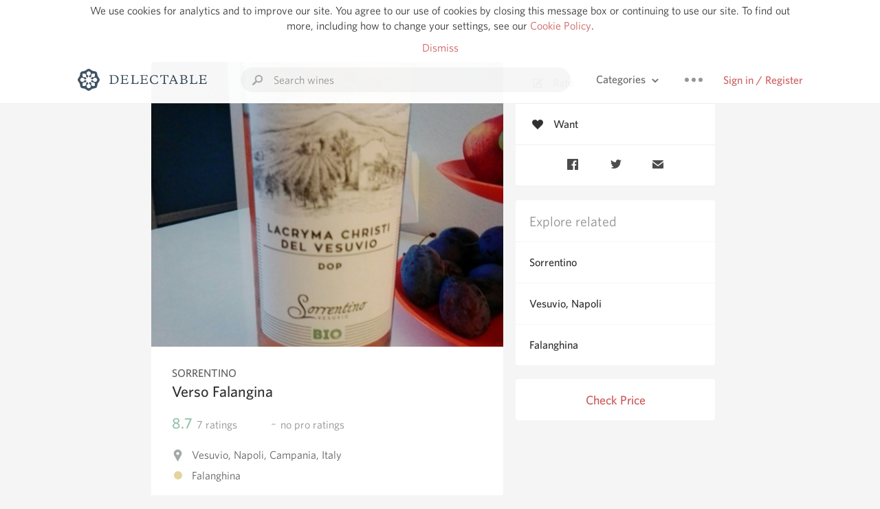

--- FILE ---
content_type: text/html
request_url: https://delectable.com/wine/sorrentino/verso-falangina/--
body_size: 13722
content:
<!DOCTYPE html><html lang="en"><head><meta charset="utf-8"><title>-- Sorrentino Verso Falangina</title><link rel="canonical" href="https://delectable.com/wine/sorrentino/verso-falangina"><meta name="google" content="notranslate"><meta name="viewport" content="width=device-width, initial-scale=1, user-scalable=no"><meta name="description" content="A white wine produced by Sorrentino. Made from Falanghina grapes from Vesuvio, Italy."><meta property="fb:app_id" content="201275219971584"><meta property="al:ios:app_name" content="Delectable"><meta property="al:ios:app_store_id" content="512106648"><meta property="al:android:app_name" content="Delectable"><meta property="al:android:package" content="com.delectable.mobile"><meta name="apple-itunes-app" content="app-id=512106648"><meta name="twitter:site" content="@delectable"><meta name="twitter:creator" content="@delectable"><meta name="twitter:app:country" content="US"><meta name="twitter:app:name:iphone" content="Delectable"><meta name="twitter:app:id:iphone" content="512106648"><meta name="twitter:app:name:googleplay" content="Delectable"><meta name="twitter:app:id:googleplay" content="com.delectable.mobile"><meta name="title" content="-- Sorrentino Verso Falangina"><meta name="canonical" content="/wine/sorrentino/verso-falangina"><meta name="description" content="A white wine produced by Sorrentino. Made from Falanghina grapes from Vesuvio, Italy."><meta property="og:description" content="A white wine produced by Sorrentino. Made from Falanghina grapes from Vesuvio, Italy."><meta property="al:ios:url" content="delectable://base_wine?base_wine_id=57969fb5ba3c54060064adb2&amp;vintage_id=57969fb5ba3c54060064adb3"><meta property="al:android:url" content="delectable://base_wine?base_wine_id=57969fb5ba3c54060064adb2&amp;vintage_id=57969fb5ba3c54060064adb3"><meta property="og:url" content="https://delectable.com/wine/sorrentino/verso-falangina/--"><meta property="og:title" content="-- Sorrentino Verso Falangina"><meta property="og:image" content="https://d2mvsg0ph94s7h.cloudfront.net/davidemarro-1472060971-b75471a01909.jpg"><meta name="twitter:card" content="product"><meta name="twitter:description" content="A white wine produced by Sorrentino. Made from Falanghina grapes from Vesuvio, Italy."><meta name="twitter:title" content="-- Sorrentino Verso Falangina"><meta name="twitter:image" content="https://d2mvsg0ph94s7h.cloudfront.net/davidemarro-1472060971-b75471a01909.jpg"><meta name="twitter:label1" content="Producer"><meta name="twitter:data1" content="Sorrentino"><meta name="twitter:label2" content="Region"><meta name="twitter:data2" content="Vesuvio, Napoli, Campania, Italy"><meta name="twitter:app:url:iphone" content="delectable://base_wine?base_wine_id=57969fb5ba3c54060064adb2&amp;vintage_id=57969fb5ba3c54060064adb3"><meta name="twitter:app:url:googleplay" content="delectable://base_wine?base_wine_id=57969fb5ba3c54060064adb2&amp;vintage_id=57969fb5ba3c54060064adb3"><meta name="deeplink" content="delectable://base_wine?base_wine_id=57969fb5ba3c54060064adb2&amp;vintage_id=57969fb5ba3c54060064adb3"><meta name="twitter:app:country" content="US"><meta name="twitter:app:name:iphone" content="Delectable"><meta name="twitter:app:id:iphone" content="512106648"><meta name="twitter:app:name:googleplay" content="Delectable"><meta name="twitter:app:id:googleplay" content="com.delectable.mobile"><meta name="apple-mobile-web-app-capable" content="yes"><meta name="mobile-web-app-capable" content="yes"><meta name="apple-mobile-web-app-title" content="Delectable"><meta name="apple-mobile-web-app-status-bar-style" content="black"><meta name="theme-color" content="#f5f5f5"><link href="https://delectable.com/images/android-icon-192-538470b8.png" sizes="192x192" rel="icon"><link href="https://delectable.com/images/apple-touch-icon-cbf42a21.png" rel="apple-touch-icon-precomposed"><link href="https://delectable.com/images/apple-touch-icon-76-5a0d4972.png" sizes="76x76" rel="apple-touch-icon-precomposed"><link href="https://delectable.com/images/apple-touch-icon-120-9c86e6e8.png" sizes="120x120" rel="apple-touch-icon-precomposed"><link href="https://delectable.com/images/apple-touch-icon-152-c1554fff.png" sizes="152x152" rel="apple-touch-icon-precomposed"><link href="https://delectable.com/images/apple-touch-startup-image-1242x2148-bec2948f.png" media="(device-width: 414px) and (device-height: 736px) and (-webkit-device-pixel-ratio: 3)" rel="apple-touch-startup-image"><link href="https://delectable.com/images/apple-touch-startup-image-750x1294-76414c56.png" media="(device-width: 375px) and (device-height: 667px) and (-webkit-device-pixel-ratio: 2)" rel="apple-touch-startup-image"><link href="https://delectable.com/images/apple-touch-startup-image-640x1096-8e16d1fa.png" media="(device-width: 320px) and (device-height: 568px) and (-webkit-device-pixel-ratio: 2)" rel="apple-touch-startup-image"><link href="https://delectable.com/images/apple-touch-startup-image-640x920-268a83f3.png" media="(device-width: 320px) and (device-height: 480px) and (-webkit-device-pixel-ratio: 2)" rel="apple-touch-startup-image"><link href="https://plus.google.com/+DelectableWine" rel="publisher"><link href="https://delectable.com/images/favicon-2c864262.png" rel="shortcut icon" type="image/vnd.microsoft.icon"><link rel="stylesheet" type="text/css" href="//cloud.typography.com/6518072/679044/css/fonts.css"><link rel="stylesheet" href="https://delectable.com/stylesheets/application-48350cc3.css"><script>(function() {var _fbq = window._fbq || (window._fbq = []);if (!_fbq.loaded) {var fbds = document.createElement('script');fbds.async = true;fbds.src = '//connect.facebook.net/en_US/fbds.js';var s = document.getElementsByTagName('script')[0];s.parentNode.insertBefore(fbds, s);_fbq.loaded = true;}_fbq.push(['addPixelId', '515265288649818']);})();window._fbq = window._fbq || [];window._fbq.push(['track', 'PixelInitialized', {}]);</script><noscript><img height="1" width="1" style="display:none;" src="https://www.facebook.com/tr?id=515265288649818&amp;ev=PixelInitialized"></noscript><script>(function(i,s,o,g,r,a,m){i['GoogleAnalyticsObject']=r;i[r]=i[r]||function(){(i[r].q=i[r].q||[]).push(arguments)},i[r].l=1*new Date();a=s.createElement(o),m=s.getElementsByTagName(o)[0];a.async=1;a.src=g;m.parentNode.insertBefore(a,m)})(window,document,'script','//www.google-analytics.com/analytics.js','ga');ga('create', 'UA-26238315-1', 'auto');ga('send', 'pageview');</script><script src="//d2wy8f7a9ursnm.cloudfront.net/bugsnag-3.min.js" data-releasestage="production" data-apikey="cafbf4ea2de0083392b4b8ee60c26eb1" defer></script><!--[if lt IE 10]><link rel="stylesheet" href="/stylesheets/ie-80922c40.css" /><script src="/javascripts/polyfills-5aa69cba.js"></script><![endif]--></head><body class=""><div id="app"><div class="" data-reactid=".x9sb6oacxs" data-react-checksum="-352824427"><div class="sticky-header" data-reactid=".x9sb6oacxs.0"><div class="cookie-policy" data-reactid=".x9sb6oacxs.0.0"><div class="cookie-policy-text" data-reactid=".x9sb6oacxs.0.0.0"><span data-reactid=".x9sb6oacxs.0.0.0.0">We use cookies for analytics and to improve our site. You agree to our use of cookies by closing this message box or continuing to use our site. To find out more, including how to change your settings, see our </span><a class="cookie-policy-link" target="_blank" href="/cookiePolicy" data-reactid=".x9sb6oacxs.0.0.0.1">Cookie Policy</a><span data-reactid=".x9sb6oacxs.0.0.0.2">.</span></div><div class="cookie-policy-text" data-reactid=".x9sb6oacxs.0.0.1"><a class="cookie-policy-link" href="" data-reactid=".x9sb6oacxs.0.0.1.0">Dismiss</a></div></div><nav class="nav" role="navigation" data-reactid=".x9sb6oacxs.0.1"><div class="nav__container" data-reactid=".x9sb6oacxs.0.1.0"><a class="nav__logo" href="/" data-reactid=".x9sb6oacxs.0.1.0.0"><img class="desktop" src="https://delectable.com/images/navigation_logo_desktop_3x-953798e2.png" srcset="https://delectable.com/images/navigation_logo_desktop-9f6e750c.svg 1x" data-reactid=".x9sb6oacxs.0.1.0.0.0"><img class="mobile" src="https://delectable.com/images/navigation_logo_mobile_3x-9423757b.png" srcset="https://delectable.com/images/navigation_logo_mobile-c6c4724c.svg 1x" data-reactid=".x9sb6oacxs.0.1.0.0.1"></a><div class="nav-auth nav-auth--unauthenticated" data-reactid=".x9sb6oacxs.0.1.0.1"><a class="nav-auth__sign-in-link" href="/register" data-reactid=".x9sb6oacxs.0.1.0.1.0">Sign in / Register</a></div><div class="nav-dots nav-dots--unauthenticated" data-reactid=".x9sb6oacxs.0.1.0.2"><div class="popover" data-reactid=".x9sb6oacxs.0.1.0.2.0"><a class="popover__open-link" href="#" data-reactid=".x9sb6oacxs.0.1.0.2.0.0"><div class="nav-dots__dots" data-reactid=".x9sb6oacxs.0.1.0.2.0.0.0"></div></a><div class="popover__menu popover__menu--closed" data-reactid=".x9sb6oacxs.0.1.0.2.0.1"><ul class="popover__menu__links popover__menu__links--main" data-reactid=".x9sb6oacxs.0.1.0.2.0.1.0"><li class="popover__menu__links__li popover__menu__links__li--mobile-only" data-reactid=".x9sb6oacxs.0.1.0.2.0.1.0.$0"><a class="popover__menu__links__link" href="/sign-in" data-reactid=".x9sb6oacxs.0.1.0.2.0.1.0.$0.0">Sign in</a></li><li class="popover__menu__links__li" data-reactid=".x9sb6oacxs.0.1.0.2.0.1.0.$1"><a class="popover__menu__links__link" href="/feeds/trending_feed" data-reactid=".x9sb6oacxs.0.1.0.2.0.1.0.$1.0">Trending</a></li><li class="popover__menu__links__li" data-reactid=".x9sb6oacxs.0.1.0.2.0.1.0.$2"><a class="popover__menu__links__link" href="/press" data-reactid=".x9sb6oacxs.0.1.0.2.0.1.0.$2.0">Press</a></li><li class="popover__menu__links__li" data-reactid=".x9sb6oacxs.0.1.0.2.0.1.0.$3"><a class="popover__menu__links__link" href="http://blog.delectable.com" data-reactid=".x9sb6oacxs.0.1.0.2.0.1.0.$3.0">Blog</a></li></ul><ul class="popover__menu__links popover__menu__links--secondary" data-reactid=".x9sb6oacxs.0.1.0.2.0.1.1"><li class="popover__menu__links__li" data-reactid=".x9sb6oacxs.0.1.0.2.0.1.1.$0"><a class="popover__menu__links__link" href="https://twitter.com/delectable" data-reactid=".x9sb6oacxs.0.1.0.2.0.1.1.$0.0">Twitter</a></li><li class="popover__menu__links__li" data-reactid=".x9sb6oacxs.0.1.0.2.0.1.1.$1"><a class="popover__menu__links__link" href="https://www.facebook.com/delectable" data-reactid=".x9sb6oacxs.0.1.0.2.0.1.1.$1.0">Facebook</a></li><li class="popover__menu__links__li" data-reactid=".x9sb6oacxs.0.1.0.2.0.1.1.$2"><a class="popover__menu__links__link" href="https://instagram.com/delectable" data-reactid=".x9sb6oacxs.0.1.0.2.0.1.1.$2.0">Instagram</a></li></ul></div></div></div><div class="nav-categories" data-reactid=".x9sb6oacxs.0.1.0.3"><button class="nav-categories__button" data-reactid=".x9sb6oacxs.0.1.0.3.0"><span data-reactid=".x9sb6oacxs.0.1.0.3.0.0">Categories</span><img class="nav-categories__button__icon" src="https://delectable.com/images/icn_small_chevron_down_3x-177ba448.png" srcset="https://delectable.com/images/icn_small_chevron_down-7a056ab4.svg 2x" data-reactid=".x9sb6oacxs.0.1.0.3.0.1"></button><div class="nav-categories__overlay nav-categories__overlay--closed" data-reactid=".x9sb6oacxs.0.1.0.3.1"><div class="categories-list categories-list--with-background-images" data-reactid=".x9sb6oacxs.0.1.0.3.1.0"><section class="categories-list__section" data-reactid=".x9sb6oacxs.0.1.0.3.1.0.0"><div class="categories-list__section__category" data-reactid=".x9sb6oacxs.0.1.0.3.1.0.0.1:$0"><a href="/categories/rich-and-bold" data-reactid=".x9sb6oacxs.0.1.0.3.1.0.0.1:$0.0">Rich and Bold</a></div><div class="categories-list__section__category" data-reactid=".x9sb6oacxs.0.1.0.3.1.0.0.1:$1"><a href="/categories/grower-champagne" data-reactid=".x9sb6oacxs.0.1.0.3.1.0.0.1:$1.0">Grower Champagne</a></div><div class="categories-list__section__category" data-reactid=".x9sb6oacxs.0.1.0.3.1.0.0.1:$2"><a href="/categories/pizza" data-reactid=".x9sb6oacxs.0.1.0.3.1.0.0.1:$2.0">Pizza</a></div><div class="categories-list__section__category" data-reactid=".x9sb6oacxs.0.1.0.3.1.0.0.1:$3"><a href="/categories/classic-napa" data-reactid=".x9sb6oacxs.0.1.0.3.1.0.0.1:$3.0">Classic Napa</a></div><div class="categories-list__section__category" data-reactid=".x9sb6oacxs.0.1.0.3.1.0.0.1:$4"><a href="/categories/etna-rosso" data-reactid=".x9sb6oacxs.0.1.0.3.1.0.0.1:$4.0">Etna Rosso</a></div><div class="categories-list__section__category" data-reactid=".x9sb6oacxs.0.1.0.3.1.0.0.1:$5"><a href="/categories/with-goat-cheese" data-reactid=".x9sb6oacxs.0.1.0.3.1.0.0.1:$5.0">With Goat Cheese</a></div><div class="categories-list__section__category" data-reactid=".x9sb6oacxs.0.1.0.3.1.0.0.1:$6"><a href="/categories/tawny-port" data-reactid=".x9sb6oacxs.0.1.0.3.1.0.0.1:$6.0">Tawny Port</a></div><div class="categories-list__section__category" data-reactid=".x9sb6oacxs.0.1.0.3.1.0.0.1:$7"><a href="/categories/skin-contact" data-reactid=".x9sb6oacxs.0.1.0.3.1.0.0.1:$7.0">Skin Contact</a></div><div class="categories-list__section__category" data-reactid=".x9sb6oacxs.0.1.0.3.1.0.0.1:$8"><a href="/categories/unicorn" data-reactid=".x9sb6oacxs.0.1.0.3.1.0.0.1:$8.0">Unicorn</a></div><div class="categories-list__section__category" data-reactid=".x9sb6oacxs.0.1.0.3.1.0.0.1:$9"><a href="/categories/1982-bordeaux" data-reactid=".x9sb6oacxs.0.1.0.3.1.0.0.1:$9.0">1982 Bordeaux</a></div><div class="categories-list__section__category" data-reactid=".x9sb6oacxs.0.1.0.3.1.0.0.1:$10"><a href="/categories/acidity" data-reactid=".x9sb6oacxs.0.1.0.3.1.0.0.1:$10.0">Acidity</a></div><div class="categories-list__section__category" data-reactid=".x9sb6oacxs.0.1.0.3.1.0.0.1:$11"><a href="/categories/hops" data-reactid=".x9sb6oacxs.0.1.0.3.1.0.0.1:$11.0">Hops</a></div><div class="categories-list__section__category" data-reactid=".x9sb6oacxs.0.1.0.3.1.0.0.1:$12"><a href="/categories/oaky" data-reactid=".x9sb6oacxs.0.1.0.3.1.0.0.1:$12.0">Oaky</a></div><div class="categories-list__section__category" data-reactid=".x9sb6oacxs.0.1.0.3.1.0.0.1:$13"><a href="/categories/2010-chablis" data-reactid=".x9sb6oacxs.0.1.0.3.1.0.0.1:$13.0">2010 Chablis</a></div><div class="categories-list__section__category" data-reactid=".x9sb6oacxs.0.1.0.3.1.0.0.1:$14"><a href="/categories/sour-beer" data-reactid=".x9sb6oacxs.0.1.0.3.1.0.0.1:$14.0">Sour Beer</a></div><div class="categories-list__section__category" data-reactid=".x9sb6oacxs.0.1.0.3.1.0.0.1:$15"><a href="/categories/qpr" data-reactid=".x9sb6oacxs.0.1.0.3.1.0.0.1:$15.0">QPR</a></div><div class="categories-list__section__category" data-reactid=".x9sb6oacxs.0.1.0.3.1.0.0.1:$16"><a href="/categories/oregon-pinot" data-reactid=".x9sb6oacxs.0.1.0.3.1.0.0.1:$16.0">Oregon Pinot</a></div><div class="categories-list__section__category" data-reactid=".x9sb6oacxs.0.1.0.3.1.0.0.1:$17"><a href="/categories/islay" data-reactid=".x9sb6oacxs.0.1.0.3.1.0.0.1:$17.0">Islay</a></div><div class="categories-list__section__category" data-reactid=".x9sb6oacxs.0.1.0.3.1.0.0.1:$18"><a href="/categories/buttery" data-reactid=".x9sb6oacxs.0.1.0.3.1.0.0.1:$18.0">Buttery</a></div><div class="categories-list__section__category" data-reactid=".x9sb6oacxs.0.1.0.3.1.0.0.1:$19"><a href="/categories/coravin" data-reactid=".x9sb6oacxs.0.1.0.3.1.0.0.1:$19.0">Coravin</a></div><div class="categories-list__section__category" data-reactid=".x9sb6oacxs.0.1.0.3.1.0.0.1:$20"><a href="/categories/mezcal" data-reactid=".x9sb6oacxs.0.1.0.3.1.0.0.1:$20.0">Mezcal</a></div></section></div></div></div><div class="search-box" data-reactid=".x9sb6oacxs.0.1.0.4"><input class="search-box__input" name="search_term_string" type="text" placeholder="Search wines" autocomplete="off" autocorrect="off" value="" itemprop="query-input" data-reactid=".x9sb6oacxs.0.1.0.4.0"><span class="search-box__icon" data-reactid=".x9sb6oacxs.0.1.0.4.1"></span><span class="search-box__icon search-box__icon--close" data-reactid=".x9sb6oacxs.0.1.0.4.2"></span></div></div></nav></div><div class="app-view" data-reactid=".x9sb6oacxs.1"><div class="wine-profile" data-reactid=".x9sb6oacxs.1.0"><noscript data-reactid=".x9sb6oacxs.1.0.0"></noscript><main itemscope itemtype="http://schema.org/Product" data-reactid=".x9sb6oacxs.1.0.1"><section class="wine-profile-header" data-reactid=".x9sb6oacxs.1.0.1.0"><meta itemprop="image" content="https://d2mvsg0ph94s7h.cloudfront.net/davidemarro-1472060971-b75471a01909.jpg" data-reactid=".x9sb6oacxs.1.0.1.0.0"><div class="image-wrapper loading wine-profile-header__image-wrapper" data-reactid=".x9sb6oacxs.1.0.1.0.1"><div class="image-wrapper__image wine-profile-header__image-wrapper__image" style="background-size:cover;background-position:center center;background-image:url(https://d2mvsg0ph94s7h.cloudfront.net/davidemarro-1472060971-b75471a01909.jpg);opacity:0;" data-reactid=".x9sb6oacxs.1.0.1.0.1.0"></div></div><div class="wine-profile-header__details" data-reactid=".x9sb6oacxs.1.0.1.0.2"><h2 class="wine-profile-header__producer" itemprop="brand" data-reactid=".x9sb6oacxs.1.0.1.0.2.0">Sorrentino</h2><h1 class="wine-profile-header__name" itemprop="name" data-reactid=".x9sb6oacxs.1.0.1.0.2.1">Verso Falangina</h1><meta itemprop="description" content="A white wine produced by Sorrentino. Made from Falanghina grapes from Vesuvio, Italy." data-reactid=".x9sb6oacxs.1.0.1.0.2.2"><button class="purchase-button purchase-button--check-price" data-reactid=".x9sb6oacxs.1.0.1.0.2.3">Check Price</button></div><div class="wine-profile-rating" data-reactid=".x9sb6oacxs.1.0.1.0.3"><div class="wine-profile-rating__rating" itemprop="aggregateRating" itemscope itemtype="http://schema.org/AggregateRating" data-reactid=".x9sb6oacxs.1.0.1.0.3.0"><meta itemprop="worstRating" content="6" data-reactid=".x9sb6oacxs.1.0.1.0.3.0.0"><span itemprop="ratingValue" class="wine-profile-rating__value wine-profile-rating__value--good" data-reactid=".x9sb6oacxs.1.0.1.0.3.0.1">8.7</span><meta itemprop="bestRating" content="10" data-reactid=".x9sb6oacxs.1.0.1.0.3.0.2"><meta itemprop="ratingCount" content="7" data-reactid=".x9sb6oacxs.1.0.1.0.3.0.3"><span class="wine-profile-rating__count" data-reactid=".x9sb6oacxs.1.0.1.0.3.0.4"><span data-reactid=".x9sb6oacxs.1.0.1.0.3.0.4.0">7</span><span data-reactid=".x9sb6oacxs.1.0.1.0.3.0.4.1"> ratings</span></span></div><div class="wine-profile-rating__rating" data-reactid=".x9sb6oacxs.1.0.1.0.3.1"><span class="wine-profile-rating__value wine-profile-rating__value--bad" data-reactid=".x9sb6oacxs.1.0.1.0.3.1.0">-</span><span class="wine-profile-rating__count" data-reactid=".x9sb6oacxs.1.0.1.0.3.1.1"><span data-reactid=".x9sb6oacxs.1.0.1.0.3.1.1.0">no</span><span data-reactid=".x9sb6oacxs.1.0.1.0.3.1.1.1"> pro ratings</span></span></div></div><div class="wine-profile-region" data-reactid=".x9sb6oacxs.1.0.1.0.4"><img class="wine-profile-region__flag" src="https://delectable.com/images/icn_location_3x-45b9dcfc.png" srcset="https://delectable.com/images/icn_location-b1101ff8.svg 2x" data-reactid=".x9sb6oacxs.1.0.1.0.4.0"><span class="wine-profile-region__name" data-reactid=".x9sb6oacxs.1.0.1.0.4.1">Vesuvio, Napoli, Campania, Italy</span></div><div class="wine-profile-varietal" data-reactid=".x9sb6oacxs.1.0.1.0.$27431"><span class="wine-profile-varietal__color" style="background:#e4d39b;" data-reactid=".x9sb6oacxs.1.0.1.0.$27431.0"></span><span class="wine-profile-varietal__name" data-reactid=".x9sb6oacxs.1.0.1.0.$27431.1">Falanghina</span></div></section><div class="wine-profile__sidebar" data-reactid=".x9sb6oacxs.1.0.1.1"><div class="capture-editor" data-reactid=".x9sb6oacxs.1.0.1.1.0"><button class="capture-editor__rate-mode-button" data-reactid=".x9sb6oacxs.1.0.1.1.0.0"><img class="capture-editor__rate-mode-button__icon" src="https://delectable.com/images/icn_compose_3x-830c33c9.png" srcset="https://delectable.com/images/icn_compose-527786d8.svg 2x" alt="Rate" data-reactid=".x9sb6oacxs.1.0.1.1.0.0.0"><span data-reactid=".x9sb6oacxs.1.0.1.1.0.0.1">Rate</span></button><button class="capture-editor__want-button" data-reactid=".x9sb6oacxs.1.0.1.1.0.1"><img class="capture-editor__want-button__icon" src="https://delectable.com/images/icn_heart_black_3x-8b896cf6.png" srcset="https://delectable.com/images/icn_heart_black-244e499c.svg 2x" alt="Add to wishlist" data-reactid=".x9sb6oacxs.1.0.1.1.0.1.0"><span data-reactid=".x9sb6oacxs.1.0.1.1.0.1.1">Want</span></button></div><div class="social-media-links" data-reactid=".x9sb6oacxs.1.0.1.1.1"><a class="link" href="https://www.facebook.com/sharer/sharer.php?u=https://delectable.com/wine/sorrentino/verso-falangina/--" target="_blank" data-reactid=".x9sb6oacxs.1.0.1.1.1.0"><img src="https://delectable.com/images/facebook-b89ad7a6.png" srcset="https://delectable.com/images/facebook-6393609d.svg" alt="Share Sorrentino Verso Falangina on Facebook" data-reactid=".x9sb6oacxs.1.0.1.1.1.0.0"></a><a class="link" href="https://twitter.com/home?status=https://delectable.com/wine/sorrentino/verso-falangina/--" target="_blank" data-reactid=".x9sb6oacxs.1.0.1.1.1.1"><img src="https://delectable.com/images/twitter-b17c9f13.png" srcset="https://delectable.com/images/twitter-d4d8b97e.svg" alt="Share Sorrentino Verso Falangina on Twitter" data-reactid=".x9sb6oacxs.1.0.1.1.1.1.0"></a><a class="link" href="mailto:?subject=Sorrentino Verso Falangina&amp;body=https://delectable.com/wine/sorrentino/verso-falangina/--" target="_blank" data-reactid=".x9sb6oacxs.1.0.1.1.1.2"><img src="https://delectable.com/images/email-5a498072.png" srcset="https://delectable.com/images/email-eebfa2da.svg" alt="Share Sorrentino Verso Falangina via email" data-reactid=".x9sb6oacxs.1.0.1.1.1.2.0"></a></div><div class="wine-profile__sidebar__related-categories" data-reactid=".x9sb6oacxs.1.0.1.1.2"><h3 class="wine-profile__sidebar__related-categories__header" data-reactid=".x9sb6oacxs.1.0.1.1.2.0">Explore related</h3><a class="wine-profile__sidebar__related-categories__link" href="/categories/sorrentino" data-reactid=".x9sb6oacxs.1.0.1.1.2.1:$0">Sorrentino</a><a class="wine-profile__sidebar__related-categories__link" href="/categories/vesuvio%2C-napoli" data-reactid=".x9sb6oacxs.1.0.1.1.2.1:$1">Vesuvio, Napoli</a><a class="wine-profile__sidebar__related-categories__link" href="/categories/falanghina" data-reactid=".x9sb6oacxs.1.0.1.1.2.1:$2">Falanghina</a></div><button class="purchase-button purchase-button--check-price" data-reactid=".x9sb6oacxs.1.0.1.1.3">Check Price</button></div><div class="wine-profile-vintage-selector" data-reactid=".x9sb6oacxs.1.0.1.2"><span class="wine-profile-vintage-selector__label" data-reactid=".x9sb6oacxs.1.0.1.2.0">Top Notes For</span><select class="wine-profile-vintage-selector__select" data-reactid=".x9sb6oacxs.1.0.1.2.1"><option value="/wine/sorrentino/verso-falangina" data-reactid=".x9sb6oacxs.1.0.1.2.1.0">All Vintages</option><option value="/wine/sorrentino/verso-falangina/2018" data-reactid=".x9sb6oacxs.1.0.1.2.1.1:$5dd409e0b0f299010026c21e">2018</option><option value="/wine/sorrentino/verso-falangina/2017" data-reactid=".x9sb6oacxs.1.0.1.2.1.1:$5be3bc9c14d65e010083a15e">2017</option><option value="/wine/sorrentino/verso-falangina/--" data-reactid=".x9sb6oacxs.1.0.1.2.1.1:$57969fb5ba3c54060064adb3">--</option></select></div><section class="wine-profile-capture-notes-list" data-reactid=".x9sb6oacxs.1.0.1.5"><div class="wine-profile-capture-note" itemprop="review" itemscope itemtype="http://schema.org/Review" data-reactid=".x9sb6oacxs.1.0.1.5.0:$5d3bc0dea9a6e11b960004a2"><a class="wine-profile-capture-note__author__photo-link" href="/@markvilla" data-reactid=".x9sb6oacxs.1.0.1.5.0:$5d3bc0dea9a6e11b960004a2.0"><img class="wine-profile-capture-note__author__photo-link__image" src="https://dn4y07yc47w5p.cloudfront.net/avatar_m_250.png" alt="Mark Villa" title="Mark Villa" data-reactid=".x9sb6oacxs.1.0.1.5.0:$5d3bc0dea9a6e11b960004a2.0.0"></a><div class="vertically-align-block vertically-align-block--top" data-reactid=".x9sb6oacxs.1.0.1.5.0:$5d3bc0dea9a6e11b960004a2.1"><div class="wine-profile-capture-note__author" data-reactid=".x9sb6oacxs.1.0.1.5.0:$5d3bc0dea9a6e11b960004a2.1.0"><p class="wine-profile-capture-note__author__name" itemprop="author" itemscope itemtype="http://schema.org/Person" data-reactid=".x9sb6oacxs.1.0.1.5.0:$5d3bc0dea9a6e11b960004a2.1.0.0"><a href="/@markvilla" data-reactid=".x9sb6oacxs.1.0.1.5.0:$5d3bc0dea9a6e11b960004a2.1.0.0.0"><span itemprop="name" data-reactid=".x9sb6oacxs.1.0.1.5.0:$5d3bc0dea9a6e11b960004a2.1.0.0.0.0">Mark Villa</span></a><span data-reactid=".x9sb6oacxs.1.0.1.5.0:$5d3bc0dea9a6e11b960004a2.1.0.0.1"> </span><noscript data-reactid=".x9sb6oacxs.1.0.1.5.0:$5d3bc0dea9a6e11b960004a2.1.0.0.2"></noscript><span data-reactid=".x9sb6oacxs.1.0.1.5.0:$5d3bc0dea9a6e11b960004a2.1.0.0.3"> </span><noscript data-reactid=".x9sb6oacxs.1.0.1.5.0:$5d3bc0dea9a6e11b960004a2.1.0.0.4"></noscript></p><div class="" itemprop="reviewRating" itemscope itemtype="http://schema.org/Rating" data-reactid=".x9sb6oacxs.1.0.1.5.0:$5d3bc0dea9a6e11b960004a2.1.0.2"><meta itemprop="worstRating" content="6" data-reactid=".x9sb6oacxs.1.0.1.5.0:$5d3bc0dea9a6e11b960004a2.1.0.2.0"><meta itemprop="bestRating" content="10" data-reactid=".x9sb6oacxs.1.0.1.5.0:$5d3bc0dea9a6e11b960004a2.1.0.2.1"><span class="rating rating--good" itemprop="ratingValue" data-reactid=".x9sb6oacxs.1.0.1.5.0:$5d3bc0dea9a6e11b960004a2.1.0.2.2">8.8</span></div></div><p class="wine-profile-capture-note__note wine-profile-capture-note__note--hide-mobile" itemprop="reviewBody" data-reactid=".x9sb6oacxs.1.0.1.5.0:$5d3bc0dea9a6e11b960004a2.1.1"><span class="" data-reactid=".x9sb6oacxs.1.0.1.5.0:$5d3bc0dea9a6e11b960004a2.1.1.0"><span data-reactid=".x9sb6oacxs.1.0.1.5.0:$5d3bc0dea9a6e11b960004a2.1.1.0.0">Bright acidity, not too complex, but lovely. If you’ve ever been to the vineyard on the slopes of Vesuvius, it makes it all the more special. </span></span></p></div><p class="wine-profile-capture-note__note wine-profile-capture-note__note--hide-tablet" itemprop="reviewBody" data-reactid=".x9sb6oacxs.1.0.1.5.0:$5d3bc0dea9a6e11b960004a2.2"><span class="" data-reactid=".x9sb6oacxs.1.0.1.5.0:$5d3bc0dea9a6e11b960004a2.2.0"><span data-reactid=".x9sb6oacxs.1.0.1.5.0:$5d3bc0dea9a6e11b960004a2.2.0.0">Bright acidity, not too complex, but lovely. If you’ve ever been to the vineyard on the slopes of Vesuvius, it makes it all the more special. </span></span></p><span data-reactid=".x9sb6oacxs.1.0.1.5.0:$5d3bc0dea9a6e11b960004a2.3"></span><span class="wine-profile-capture-note__created-at" data-reactid=".x9sb6oacxs.1.0.1.5.0:$5d3bc0dea9a6e11b960004a2.4">Jul 27th, 2019</span><meta itemprop="about" content="-- Sorrentino Verso Falangina" data-reactid=".x9sb6oacxs.1.0.1.5.0:$5d3bc0dea9a6e11b960004a2.5"><meta itemprop="datePublished" content="2019-07-27T03:11:26+00:00" data-reactid=".x9sb6oacxs.1.0.1.5.0:$5d3bc0dea9a6e11b960004a2.6"></div><div class="wine-profile-capture-note" itemprop="review" itemscope itemtype="http://schema.org/Review" data-reactid=".x9sb6oacxs.1.0.1.5.0:$5a8488e8abec5ec42e0000d5"><a class="wine-profile-capture-note__author__photo-link" href="/@roryphillips" data-reactid=".x9sb6oacxs.1.0.1.5.0:$5a8488e8abec5ec42e0000d5.0"><img class="wine-profile-capture-note__author__photo-link__image" src="https://dn4y07yc47w5p.cloudfront.net/avatar_r_250.png" alt="Rory Phillips" title="Rory Phillips" data-reactid=".x9sb6oacxs.1.0.1.5.0:$5a8488e8abec5ec42e0000d5.0.0"></a><div class="vertically-align-block vertically-align-block--top" data-reactid=".x9sb6oacxs.1.0.1.5.0:$5a8488e8abec5ec42e0000d5.1"><div class="wine-profile-capture-note__author" data-reactid=".x9sb6oacxs.1.0.1.5.0:$5a8488e8abec5ec42e0000d5.1.0"><p class="wine-profile-capture-note__author__name" itemprop="author" itemscope itemtype="http://schema.org/Person" data-reactid=".x9sb6oacxs.1.0.1.5.0:$5a8488e8abec5ec42e0000d5.1.0.0"><a href="/@roryphillips" data-reactid=".x9sb6oacxs.1.0.1.5.0:$5a8488e8abec5ec42e0000d5.1.0.0.0"><span itemprop="name" data-reactid=".x9sb6oacxs.1.0.1.5.0:$5a8488e8abec5ec42e0000d5.1.0.0.0.0">Rory Phillips</span></a><span data-reactid=".x9sb6oacxs.1.0.1.5.0:$5a8488e8abec5ec42e0000d5.1.0.0.1"> </span><noscript data-reactid=".x9sb6oacxs.1.0.1.5.0:$5a8488e8abec5ec42e0000d5.1.0.0.2"></noscript><span data-reactid=".x9sb6oacxs.1.0.1.5.0:$5a8488e8abec5ec42e0000d5.1.0.0.3"> </span><noscript data-reactid=".x9sb6oacxs.1.0.1.5.0:$5a8488e8abec5ec42e0000d5.1.0.0.4"></noscript></p><div class="" itemprop="reviewRating" itemscope itemtype="http://schema.org/Rating" data-reactid=".x9sb6oacxs.1.0.1.5.0:$5a8488e8abec5ec42e0000d5.1.0.2"><meta itemprop="worstRating" content="6" data-reactid=".x9sb6oacxs.1.0.1.5.0:$5a8488e8abec5ec42e0000d5.1.0.2.0"><meta itemprop="bestRating" content="10" data-reactid=".x9sb6oacxs.1.0.1.5.0:$5a8488e8abec5ec42e0000d5.1.0.2.1"><span class="rating rating--good" itemprop="ratingValue" data-reactid=".x9sb6oacxs.1.0.1.5.0:$5a8488e8abec5ec42e0000d5.1.0.2.2">8.8</span></div></div><p class="wine-profile-capture-note__note wine-profile-capture-note__note--hide-mobile" itemprop="reviewBody" data-reactid=".x9sb6oacxs.1.0.1.5.0:$5a8488e8abec5ec42e0000d5.1.1"><span class="" data-reactid=".x9sb6oacxs.1.0.1.5.0:$5a8488e8abec5ec42e0000d5.1.1.0"><span data-reactid=".x9sb6oacxs.1.0.1.5.0:$5a8488e8abec5ec42e0000d5.1.1.0.0">Seller said &#x27;burnt match smokiness&#x27; and who am I to disagree</span></span></p></div><p class="wine-profile-capture-note__note wine-profile-capture-note__note--hide-tablet" itemprop="reviewBody" data-reactid=".x9sb6oacxs.1.0.1.5.0:$5a8488e8abec5ec42e0000d5.2"><span class="" data-reactid=".x9sb6oacxs.1.0.1.5.0:$5a8488e8abec5ec42e0000d5.2.0"><span data-reactid=".x9sb6oacxs.1.0.1.5.0:$5a8488e8abec5ec42e0000d5.2.0.0">Seller said &#x27;burnt match smokiness&#x27; and who am I to disagree</span></span></p><span data-reactid=".x9sb6oacxs.1.0.1.5.0:$5a8488e8abec5ec42e0000d5.3"></span><span class="wine-profile-capture-note__created-at" data-reactid=".x9sb6oacxs.1.0.1.5.0:$5a8488e8abec5ec42e0000d5.4">Feb 14th, 2018</span><meta itemprop="about" content="-- Sorrentino Verso Falangina" data-reactid=".x9sb6oacxs.1.0.1.5.0:$5a8488e8abec5ec42e0000d5.5"><meta itemprop="datePublished" content="2018-02-14T19:07:20+00:00" data-reactid=".x9sb6oacxs.1.0.1.5.0:$5a8488e8abec5ec42e0000d5.6"></div><div class="wine-profile-capture-note" itemprop="review" itemscope itemtype="http://schema.org/Review" data-reactid=".x9sb6oacxs.1.0.1.5.0:$5a19f47778844fd35f0000ed"><a class="wine-profile-capture-note__author__photo-link" href="/@kamilahpeebles" data-reactid=".x9sb6oacxs.1.0.1.5.0:$5a19f47778844fd35f0000ed.0"><img class="wine-profile-capture-note__author__photo-link__image" src="https://s3.amazonaws.com/delectable-profile-photos/kamilahpeebles-1431787298-22eec79ec2aa_250x250.jpg" alt="Kamilah Peebles" title="Kamilah Peebles" data-reactid=".x9sb6oacxs.1.0.1.5.0:$5a19f47778844fd35f0000ed.0.0"></a><div class="vertically-align-block vertically-align-block--top" data-reactid=".x9sb6oacxs.1.0.1.5.0:$5a19f47778844fd35f0000ed.1"><div class="wine-profile-capture-note__author" data-reactid=".x9sb6oacxs.1.0.1.5.0:$5a19f47778844fd35f0000ed.1.0"><p class="wine-profile-capture-note__author__name" itemprop="author" itemscope itemtype="http://schema.org/Person" data-reactid=".x9sb6oacxs.1.0.1.5.0:$5a19f47778844fd35f0000ed.1.0.0"><a href="/@kamilahpeebles" data-reactid=".x9sb6oacxs.1.0.1.5.0:$5a19f47778844fd35f0000ed.1.0.0.0"><span itemprop="name" data-reactid=".x9sb6oacxs.1.0.1.5.0:$5a19f47778844fd35f0000ed.1.0.0.0.0">Kamilah Peebles</span></a><span data-reactid=".x9sb6oacxs.1.0.1.5.0:$5a19f47778844fd35f0000ed.1.0.0.1"> </span><noscript data-reactid=".x9sb6oacxs.1.0.1.5.0:$5a19f47778844fd35f0000ed.1.0.0.2"></noscript><span data-reactid=".x9sb6oacxs.1.0.1.5.0:$5a19f47778844fd35f0000ed.1.0.0.3"> </span><noscript data-reactid=".x9sb6oacxs.1.0.1.5.0:$5a19f47778844fd35f0000ed.1.0.0.4"></noscript></p><div class="" itemprop="reviewRating" itemscope itemtype="http://schema.org/Rating" data-reactid=".x9sb6oacxs.1.0.1.5.0:$5a19f47778844fd35f0000ed.1.0.2"><meta itemprop="worstRating" content="6" data-reactid=".x9sb6oacxs.1.0.1.5.0:$5a19f47778844fd35f0000ed.1.0.2.0"><meta itemprop="bestRating" content="10" data-reactid=".x9sb6oacxs.1.0.1.5.0:$5a19f47778844fd35f0000ed.1.0.2.1"><span class="rating rating--best" itemprop="ratingValue" data-reactid=".x9sb6oacxs.1.0.1.5.0:$5a19f47778844fd35f0000ed.1.0.2.2">9.0</span></div></div><p class="wine-profile-capture-note__note wine-profile-capture-note__note--hide-mobile" itemprop="reviewBody" data-reactid=".x9sb6oacxs.1.0.1.5.0:$5a19f47778844fd35f0000ed.1.1"><span class="" data-reactid=".x9sb6oacxs.1.0.1.5.0:$5a19f47778844fd35f0000ed.1.1.0"><span data-reactid=".x9sb6oacxs.1.0.1.5.0:$5a19f47778844fd35f0000ed.1.1.0.0">A wonderful vino bianco for the summer. Great for dinner parties. </span></span></p></div><p class="wine-profile-capture-note__note wine-profile-capture-note__note--hide-tablet" itemprop="reviewBody" data-reactid=".x9sb6oacxs.1.0.1.5.0:$5a19f47778844fd35f0000ed.2"><span class="" data-reactid=".x9sb6oacxs.1.0.1.5.0:$5a19f47778844fd35f0000ed.2.0"><span data-reactid=".x9sb6oacxs.1.0.1.5.0:$5a19f47778844fd35f0000ed.2.0.0">A wonderful vino bianco for the summer. Great for dinner parties. </span></span></p><span data-reactid=".x9sb6oacxs.1.0.1.5.0:$5a19f47778844fd35f0000ed.3"></span><span class="wine-profile-capture-note__created-at" data-reactid=".x9sb6oacxs.1.0.1.5.0:$5a19f47778844fd35f0000ed.4">Nov 25th, 2017</span><meta itemprop="about" content="-- Sorrentino Verso Falangina" data-reactid=".x9sb6oacxs.1.0.1.5.0:$5a19f47778844fd35f0000ed.5"><meta itemprop="datePublished" content="2017-11-25T22:53:43+00:00" data-reactid=".x9sb6oacxs.1.0.1.5.0:$5a19f47778844fd35f0000ed.6"></div><div class="wine-profile-capture-note" itemprop="review" itemscope itemtype="http://schema.org/Review" data-reactid=".x9sb6oacxs.1.0.1.5.0:$5b030d8478844f4b0a000062"><a class="wine-profile-capture-note__author__photo-link" href="/@derekgreen" data-reactid=".x9sb6oacxs.1.0.1.5.0:$5b030d8478844f4b0a000062.0"><img class="wine-profile-capture-note__author__photo-link__image" src="https://graph.facebook.com/17508185/picture?type=large" alt="Derek Green" title="Derek Green" data-reactid=".x9sb6oacxs.1.0.1.5.0:$5b030d8478844f4b0a000062.0.0"></a><div class="vertically-align-block vertically-align-block--top" data-reactid=".x9sb6oacxs.1.0.1.5.0:$5b030d8478844f4b0a000062.1"><div class="wine-profile-capture-note__author" data-reactid=".x9sb6oacxs.1.0.1.5.0:$5b030d8478844f4b0a000062.1.0"><p class="wine-profile-capture-note__author__name" itemprop="author" itemscope itemtype="http://schema.org/Person" data-reactid=".x9sb6oacxs.1.0.1.5.0:$5b030d8478844f4b0a000062.1.0.0"><a href="/@derekgreen" data-reactid=".x9sb6oacxs.1.0.1.5.0:$5b030d8478844f4b0a000062.1.0.0.0"><span itemprop="name" data-reactid=".x9sb6oacxs.1.0.1.5.0:$5b030d8478844f4b0a000062.1.0.0.0.0">Derek Green</span></a><span data-reactid=".x9sb6oacxs.1.0.1.5.0:$5b030d8478844f4b0a000062.1.0.0.1"> </span><noscript data-reactid=".x9sb6oacxs.1.0.1.5.0:$5b030d8478844f4b0a000062.1.0.0.2"></noscript><span data-reactid=".x9sb6oacxs.1.0.1.5.0:$5b030d8478844f4b0a000062.1.0.0.3"> </span><noscript data-reactid=".x9sb6oacxs.1.0.1.5.0:$5b030d8478844f4b0a000062.1.0.0.4"></noscript></p><div class="" itemprop="reviewRating" itemscope itemtype="http://schema.org/Rating" data-reactid=".x9sb6oacxs.1.0.1.5.0:$5b030d8478844f4b0a000062.1.0.2"><meta itemprop="worstRating" content="6" data-reactid=".x9sb6oacxs.1.0.1.5.0:$5b030d8478844f4b0a000062.1.0.2.0"><meta itemprop="bestRating" content="10" data-reactid=".x9sb6oacxs.1.0.1.5.0:$5b030d8478844f4b0a000062.1.0.2.1"><span class="rating rating--good" itemprop="ratingValue" data-reactid=".x9sb6oacxs.1.0.1.5.0:$5b030d8478844f4b0a000062.1.0.2.2">8.4</span></div></div><p class="wine-profile-capture-note__note wine-profile-capture-note__note--hide-mobile" itemprop="reviewBody" data-reactid=".x9sb6oacxs.1.0.1.5.0:$5b030d8478844f4b0a000062.1.1">Derek had this 8 years ago</p></div><p class="wine-profile-capture-note__note wine-profile-capture-note__note--hide-tablet" itemprop="reviewBody" data-reactid=".x9sb6oacxs.1.0.1.5.0:$5b030d8478844f4b0a000062.2">Derek had this 8 years ago</p><span data-reactid=".x9sb6oacxs.1.0.1.5.0:$5b030d8478844f4b0a000062.3"></span><span class="wine-profile-capture-note__created-at" data-reactid=".x9sb6oacxs.1.0.1.5.0:$5b030d8478844f4b0a000062.4">May 21st, 2018</span><meta itemprop="about" content="-- Sorrentino Verso Falangina" data-reactid=".x9sb6oacxs.1.0.1.5.0:$5b030d8478844f4b0a000062.5"><meta itemprop="datePublished" content="2018-05-21T18:18:44+00:00" data-reactid=".x9sb6oacxs.1.0.1.5.0:$5b030d8478844f4b0a000062.6"></div><div class="wine-profile-capture-note" itemprop="review" itemscope itemtype="http://schema.org/Review" data-reactid=".x9sb6oacxs.1.0.1.5.0:$58eaa1423a5e1332b800010d"><a class="wine-profile-capture-note__author__photo-link" href="/@martin105" data-reactid=".x9sb6oacxs.1.0.1.5.0:$58eaa1423a5e1332b800010d.0"><img class="wine-profile-capture-note__author__photo-link__image" src="https://dn4y07yc47w5p.cloudfront.net/avatar_m_250.png" alt="Martin " title="Martin " data-reactid=".x9sb6oacxs.1.0.1.5.0:$58eaa1423a5e1332b800010d.0.0"></a><div class="vertically-align-block vertically-align-block--top" data-reactid=".x9sb6oacxs.1.0.1.5.0:$58eaa1423a5e1332b800010d.1"><div class="wine-profile-capture-note__author" data-reactid=".x9sb6oacxs.1.0.1.5.0:$58eaa1423a5e1332b800010d.1.0"><p class="wine-profile-capture-note__author__name" itemprop="author" itemscope itemtype="http://schema.org/Person" data-reactid=".x9sb6oacxs.1.0.1.5.0:$58eaa1423a5e1332b800010d.1.0.0"><a href="/@martin105" data-reactid=".x9sb6oacxs.1.0.1.5.0:$58eaa1423a5e1332b800010d.1.0.0.0"><span itemprop="name" data-reactid=".x9sb6oacxs.1.0.1.5.0:$58eaa1423a5e1332b800010d.1.0.0.0.0">Martin </span></a><span data-reactid=".x9sb6oacxs.1.0.1.5.0:$58eaa1423a5e1332b800010d.1.0.0.1"> </span><noscript data-reactid=".x9sb6oacxs.1.0.1.5.0:$58eaa1423a5e1332b800010d.1.0.0.2"></noscript><span data-reactid=".x9sb6oacxs.1.0.1.5.0:$58eaa1423a5e1332b800010d.1.0.0.3"> </span><noscript data-reactid=".x9sb6oacxs.1.0.1.5.0:$58eaa1423a5e1332b800010d.1.0.0.4"></noscript></p><div class="" itemprop="reviewRating" itemscope itemtype="http://schema.org/Rating" data-reactid=".x9sb6oacxs.1.0.1.5.0:$58eaa1423a5e1332b800010d.1.0.2"><meta itemprop="worstRating" content="6" data-reactid=".x9sb6oacxs.1.0.1.5.0:$58eaa1423a5e1332b800010d.1.0.2.0"><meta itemprop="bestRating" content="10" data-reactid=".x9sb6oacxs.1.0.1.5.0:$58eaa1423a5e1332b800010d.1.0.2.1"><span class="rating rating--best" itemprop="ratingValue" data-reactid=".x9sb6oacxs.1.0.1.5.0:$58eaa1423a5e1332b800010d.1.0.2.2">9.5</span></div></div><p class="wine-profile-capture-note__note wine-profile-capture-note__note--hide-mobile" itemprop="reviewBody" data-reactid=".x9sb6oacxs.1.0.1.5.0:$58eaa1423a5e1332b800010d.1.1">Martin had this 9 years ago</p></div><p class="wine-profile-capture-note__note wine-profile-capture-note__note--hide-tablet" itemprop="reviewBody" data-reactid=".x9sb6oacxs.1.0.1.5.0:$58eaa1423a5e1332b800010d.2">Martin had this 9 years ago</p><span data-reactid=".x9sb6oacxs.1.0.1.5.0:$58eaa1423a5e1332b800010d.3"></span><span class="wine-profile-capture-note__created-at" data-reactid=".x9sb6oacxs.1.0.1.5.0:$58eaa1423a5e1332b800010d.4">Apr 9th, 2017</span><meta itemprop="about" content="-- Sorrentino Verso Falangina" data-reactid=".x9sb6oacxs.1.0.1.5.0:$58eaa1423a5e1332b800010d.5"><meta itemprop="datePublished" content="2017-04-09T21:01:54+00:00" data-reactid=".x9sb6oacxs.1.0.1.5.0:$58eaa1423a5e1332b800010d.6"></div><div class="wine-profile-capture-note" itemprop="review" itemscope itemtype="http://schema.org/Review" data-reactid=".x9sb6oacxs.1.0.1.5.0:$57d9671758bdd30b900001ce"><a class="wine-profile-capture-note__author__photo-link" href="/@chrisbanks" data-reactid=".x9sb6oacxs.1.0.1.5.0:$57d9671758bdd30b900001ce.0"><img class="wine-profile-capture-note__author__photo-link__image" src="https://s3.amazonaws.com/delectable-profile-photos/chris-banks-1382723471-3cb3ea1fd57a.jpg" alt="Chris Banks" title="Chris Banks" data-reactid=".x9sb6oacxs.1.0.1.5.0:$57d9671758bdd30b900001ce.0.0"></a><div class="vertically-align-block vertically-align-block--top" data-reactid=".x9sb6oacxs.1.0.1.5.0:$57d9671758bdd30b900001ce.1"><div class="wine-profile-capture-note__author" data-reactid=".x9sb6oacxs.1.0.1.5.0:$57d9671758bdd30b900001ce.1.0"><p class="wine-profile-capture-note__author__name" itemprop="author" itemscope itemtype="http://schema.org/Person" data-reactid=".x9sb6oacxs.1.0.1.5.0:$57d9671758bdd30b900001ce.1.0.0"><a href="/@chrisbanks" data-reactid=".x9sb6oacxs.1.0.1.5.0:$57d9671758bdd30b900001ce.1.0.0.0"><span itemprop="name" data-reactid=".x9sb6oacxs.1.0.1.5.0:$57d9671758bdd30b900001ce.1.0.0.0.0">Chris Banks</span></a><span data-reactid=".x9sb6oacxs.1.0.1.5.0:$57d9671758bdd30b900001ce.1.0.0.1"> </span><noscript data-reactid=".x9sb6oacxs.1.0.1.5.0:$57d9671758bdd30b900001ce.1.0.0.2"></noscript><span data-reactid=".x9sb6oacxs.1.0.1.5.0:$57d9671758bdd30b900001ce.1.0.0.3"> </span><noscript data-reactid=".x9sb6oacxs.1.0.1.5.0:$57d9671758bdd30b900001ce.1.0.0.4"></noscript></p><div class="" itemprop="reviewRating" itemscope itemtype="http://schema.org/Rating" data-reactid=".x9sb6oacxs.1.0.1.5.0:$57d9671758bdd30b900001ce.1.0.2"><meta itemprop="worstRating" content="6" data-reactid=".x9sb6oacxs.1.0.1.5.0:$57d9671758bdd30b900001ce.1.0.2.0"><meta itemprop="bestRating" content="10" data-reactid=".x9sb6oacxs.1.0.1.5.0:$57d9671758bdd30b900001ce.1.0.2.1"><span class="rating rating--good" itemprop="ratingValue" data-reactid=".x9sb6oacxs.1.0.1.5.0:$57d9671758bdd30b900001ce.1.0.2.2">8.6</span></div></div><p class="wine-profile-capture-note__note wine-profile-capture-note__note--hide-mobile" itemprop="reviewBody" data-reactid=".x9sb6oacxs.1.0.1.5.0:$57d9671758bdd30b900001ce.1.1">Chris had this 9 years ago</p></div><p class="wine-profile-capture-note__note wine-profile-capture-note__note--hide-tablet" itemprop="reviewBody" data-reactid=".x9sb6oacxs.1.0.1.5.0:$57d9671758bdd30b900001ce.2">Chris had this 9 years ago</p><span data-reactid=".x9sb6oacxs.1.0.1.5.0:$57d9671758bdd30b900001ce.3"></span><span class="wine-profile-capture-note__created-at" data-reactid=".x9sb6oacxs.1.0.1.5.0:$57d9671758bdd30b900001ce.4">Sep 14th, 2016</span><meta itemprop="about" content="-- Sorrentino Verso Falangina" data-reactid=".x9sb6oacxs.1.0.1.5.0:$57d9671758bdd30b900001ce.5"><meta itemprop="datePublished" content="2016-09-14T15:04:55+00:00" data-reactid=".x9sb6oacxs.1.0.1.5.0:$57d9671758bdd30b900001ce.6"></div><div class="wine-profile-capture-note" itemprop="review" itemscope itemtype="http://schema.org/Review" data-reactid=".x9sb6oacxs.1.0.1.5.0:$57bdde2ed161010f140001c2"><a class="wine-profile-capture-note__author__photo-link" href="/@davidemarro" data-reactid=".x9sb6oacxs.1.0.1.5.0:$57bdde2ed161010f140001c2.0"><img class="wine-profile-capture-note__author__photo-link__image" src="https://lh3.googleusercontent.com/-XdUIqdMkCWA/AAAAAAAAAAI/AAAAAAAAAAA/4252rscbv5M/photo.jpg" alt="Davide Marro" title="Davide Marro" data-reactid=".x9sb6oacxs.1.0.1.5.0:$57bdde2ed161010f140001c2.0.0"></a><div class="vertically-align-block vertically-align-block--top" data-reactid=".x9sb6oacxs.1.0.1.5.0:$57bdde2ed161010f140001c2.1"><div class="wine-profile-capture-note__author" data-reactid=".x9sb6oacxs.1.0.1.5.0:$57bdde2ed161010f140001c2.1.0"><p class="wine-profile-capture-note__author__name" itemprop="author" itemscope itemtype="http://schema.org/Person" data-reactid=".x9sb6oacxs.1.0.1.5.0:$57bdde2ed161010f140001c2.1.0.0"><a href="/@davidemarro" data-reactid=".x9sb6oacxs.1.0.1.5.0:$57bdde2ed161010f140001c2.1.0.0.0"><span itemprop="name" data-reactid=".x9sb6oacxs.1.0.1.5.0:$57bdde2ed161010f140001c2.1.0.0.0.0">Davide Marro</span></a><span data-reactid=".x9sb6oacxs.1.0.1.5.0:$57bdde2ed161010f140001c2.1.0.0.1"> </span><noscript data-reactid=".x9sb6oacxs.1.0.1.5.0:$57bdde2ed161010f140001c2.1.0.0.2"></noscript><span data-reactid=".x9sb6oacxs.1.0.1.5.0:$57bdde2ed161010f140001c2.1.0.0.3"> </span><noscript data-reactid=".x9sb6oacxs.1.0.1.5.0:$57bdde2ed161010f140001c2.1.0.0.4"></noscript></p><div class="" itemprop="reviewRating" itemscope itemtype="http://schema.org/Rating" data-reactid=".x9sb6oacxs.1.0.1.5.0:$57bdde2ed161010f140001c2.1.0.2"><meta itemprop="worstRating" content="6" data-reactid=".x9sb6oacxs.1.0.1.5.0:$57bdde2ed161010f140001c2.1.0.2.0"><meta itemprop="bestRating" content="10" data-reactid=".x9sb6oacxs.1.0.1.5.0:$57bdde2ed161010f140001c2.1.0.2.1"><span class="rating rating--ok" itemprop="ratingValue" data-reactid=".x9sb6oacxs.1.0.1.5.0:$57bdde2ed161010f140001c2.1.0.2.2">7.9</span></div></div><p class="wine-profile-capture-note__note wine-profile-capture-note__note--hide-mobile" itemprop="reviewBody" data-reactid=".x9sb6oacxs.1.0.1.5.0:$57bdde2ed161010f140001c2.1.1">Davide had this 9 years ago</p></div><p class="wine-profile-capture-note__note wine-profile-capture-note__note--hide-tablet" itemprop="reviewBody" data-reactid=".x9sb6oacxs.1.0.1.5.0:$57bdde2ed161010f140001c2.2">Davide had this 9 years ago</p><span data-reactid=".x9sb6oacxs.1.0.1.5.0:$57bdde2ed161010f140001c2.3"></span><span class="wine-profile-capture-note__created-at" data-reactid=".x9sb6oacxs.1.0.1.5.0:$57bdde2ed161010f140001c2.4">Aug 24th, 2016</span><meta itemprop="about" content="-- Sorrentino Verso Falangina" data-reactid=".x9sb6oacxs.1.0.1.5.0:$57bdde2ed161010f140001c2.5"><meta itemprop="datePublished" content="2016-08-24T17:49:34+00:00" data-reactid=".x9sb6oacxs.1.0.1.5.0:$57bdde2ed161010f140001c2.6"></div></section></main></div></div><span data-reactid=".x9sb6oacxs.2"></span><footer class="footer footer--empty" data-reactid=".x9sb6oacxs.3"></footer></div></div><div id="fb-root"></div></body><script>window.ENV="production";window.App={"context":{"dispatcher":{"stores":{"CaptureNoteListStore":{"currentID":"57969fb5ba3c54060064adb3","currentType":"WINE_PROFILE","lists":{"57969fb5ba3c54060064adb3":{"id":"57969fb5ba3c54060064adb3","feed_params":{},"list":[{"id":"5d3bc0dea9a6e11b960004a2","slugged_url":"\u002Fdelectaroute_capture\u002F5d3bc0dea9a6e11b960004a2","non_slugged_url":"\u002Fcapture\u002F5d3bc0dea9a6e11b960004a2","created_at":1564197086.984,"formatted_created_at":"Jul 27th, 2019","iso_created_at":"2019-07-27T03:11:26+00:00","timeago_created_at":"6 years ago","note":"Bright acidity, not too complex, but lovely. If you’ve ever been to the vineyard on the slopes of Vesuvius, it makes it all the more special. ","comment_attributes":[],"vintage":"--","helpful_count":0,"capturer_participant_rating":"8.8","capturer_participant_fname":"Mark","capturer_participant_id":"552b1d61442ed07e9900095b","capturer_participant_influencer":false,"capturer_participant_influencer_title":"","capturer_participant_patron_level":0,"capturer_participant_name":"Mark Villa","capturer_participant_non_slugged_profile_url":"\u002Faccount\u002F552b1d61442ed07e9900095b","capturer_participant_photo_url":"https:\u002F\u002Fdn4y07yc47w5p.cloudfront.net\u002Favatar_m_250.png","capturer_participant_slugged_profile_url":"\u002F@markvilla"},{"id":"5a8488e8abec5ec42e0000d5","slugged_url":"\u002Fdelectaroute_capture\u002F5a8488e8abec5ec42e0000d5","non_slugged_url":"\u002Fcapture\u002F5a8488e8abec5ec42e0000d5","created_at":1518635240.8969998,"formatted_created_at":"Feb 14th, 2018","iso_created_at":"2018-02-14T19:07:20+00:00","timeago_created_at":"8 years ago","note":"Seller said 'burnt match smokiness' and who am I to disagree","comment_attributes":[],"vintage":"--","helpful_count":0,"capturer_participant_rating":"8.8","capturer_participant_fname":"Rory","capturer_participant_id":"55c27c57dca62dbde700000d","capturer_participant_influencer":false,"capturer_participant_influencer_title":"","capturer_participant_patron_level":0,"capturer_participant_name":"Rory Phillips","capturer_participant_non_slugged_profile_url":"\u002Faccount\u002F55c27c57dca62dbde700000d","capturer_participant_photo_url":"https:\u002F\u002Fdn4y07yc47w5p.cloudfront.net\u002Favatar_r_250.png","capturer_participant_slugged_profile_url":"\u002F@roryphillips"},{"id":"5a19f47778844fd35f0000ed","slugged_url":"\u002Fdelectaroute_capture\u002F5a19f47778844fd35f0000ed","non_slugged_url":"\u002Fcapture\u002F5a19f47778844fd35f0000ed","created_at":1511650423.4190001,"formatted_created_at":"Nov 25th, 2017","iso_created_at":"2017-11-25T22:53:43+00:00","timeago_created_at":"8 years ago","note":"A wonderful vino bianco for the summer. Great for dinner parties. ","comment_attributes":[],"vintage":"--","helpful_count":0,"capturer_participant_rating":"9.0","capturer_participant_fname":"Kamilah","capturer_participant_id":"555756a30523c30aad0008d1","capturer_participant_influencer":false,"capturer_participant_influencer_title":"","capturer_participant_patron_level":0,"capturer_participant_name":"Kamilah Peebles","capturer_participant_non_slugged_profile_url":"\u002Faccount\u002F555756a30523c30aad0008d1","capturer_participant_photo_url":"https:\u002F\u002Fs3.amazonaws.com\u002Fdelectable-profile-photos\u002Fkamilahpeebles-1431787298-22eec79ec2aa_250x250.jpg","capturer_participant_slugged_profile_url":"\u002F@kamilahpeebles"},{"id":"5b030d8478844f4b0a000062","slugged_url":"\u002Fdelectaroute_capture\u002F5b030d8478844f4b0a000062","non_slugged_url":"\u002Fcapture\u002F5b030d8478844f4b0a000062","created_at":1526926724.529,"formatted_created_at":"May 21st, 2018","iso_created_at":"2018-05-21T18:18:44+00:00","timeago_created_at":"8 years ago","note":null,"comment_attributes":[],"vintage":"--","helpful_count":0,"capturer_participant_rating":"8.4","capturer_participant_fname":"Derek","capturer_participant_id":"54e7c27d0523c3c8d0000686","capturer_participant_influencer":false,"capturer_participant_influencer_title":"","capturer_participant_patron_level":0,"capturer_participant_name":"Derek Green","capturer_participant_non_slugged_profile_url":"\u002Faccount\u002F54e7c27d0523c3c8d0000686","capturer_participant_photo_url":"https:\u002F\u002Fgraph.facebook.com\u002F17508185\u002Fpicture?type=large","capturer_participant_slugged_profile_url":"\u002F@derekgreen"},{"id":"58eaa1423a5e1332b800010d","slugged_url":"\u002Fdelectaroute_capture\u002F58eaa1423a5e1332b800010d","non_slugged_url":"\u002Fcapture\u002F58eaa1423a5e1332b800010d","created_at":1491771714.279,"formatted_created_at":"Apr 9th, 2017","iso_created_at":"2017-04-09T21:01:54+00:00","timeago_created_at":"9 years ago","note":null,"comment_attributes":[],"vintage":"--","helpful_count":0,"capturer_participant_rating":"9.5","capturer_participant_fname":"Martin","capturer_participant_id":"5862c89258bdd3b810000492","capturer_participant_influencer":false,"capturer_participant_influencer_title":"","capturer_participant_patron_level":0,"capturer_participant_name":"Martin ","capturer_participant_non_slugged_profile_url":"\u002Faccount\u002F5862c89258bdd3b810000492","capturer_participant_photo_url":"https:\u002F\u002Fdn4y07yc47w5p.cloudfront.net\u002Favatar_m_250.png","capturer_participant_slugged_profile_url":"\u002F@martin105"},{"id":"57d9671758bdd30b900001ce","slugged_url":"\u002Fdelectaroute_capture\u002F57d9671758bdd30b900001ce","non_slugged_url":"\u002Fcapture\u002F57d9671758bdd30b900001ce","created_at":1473865495.273,"formatted_created_at":"Sep 14th, 2016","iso_created_at":"2016-09-14T15:04:55+00:00","timeago_created_at":"9 years ago","note":null,"comment_attributes":[],"vintage":"--","helpful_count":0,"capturer_participant_rating":"8.6","capturer_participant_fname":"Chris","capturer_participant_id":"526aae0dd19be0d92b0004a0","capturer_participant_influencer":false,"capturer_participant_influencer_title":"","capturer_participant_patron_level":0,"capturer_participant_name":"Chris Banks","capturer_participant_non_slugged_profile_url":"\u002Faccount\u002F526aae0dd19be0d92b0004a0","capturer_participant_photo_url":"https:\u002F\u002Fs3.amazonaws.com\u002Fdelectable-profile-photos\u002Fchris-banks-1382723471-3cb3ea1fd57a.jpg","capturer_participant_slugged_profile_url":"\u002F@chrisbanks"},{"id":"57bdde2ed161010f140001c2","slugged_url":"\u002Fdelectaroute_capture\u002F57bdde2ed161010f140001c2","non_slugged_url":"\u002Fcapture\u002F57bdde2ed161010f140001c2","created_at":1472060974.156,"formatted_created_at":"Aug 24th, 2016","iso_created_at":"2016-08-24T17:49:34+00:00","timeago_created_at":"9 years ago","note":null,"comment_attributes":[],"vintage":"--","helpful_count":0,"capturer_participant_rating":"7.9","capturer_participant_fname":"Davide","capturer_participant_id":"5678581c58bdd3ad31000396","capturer_participant_influencer":false,"capturer_participant_influencer_title":"","capturer_participant_patron_level":0,"capturer_participant_name":"Davide Marro","capturer_participant_non_slugged_profile_url":"\u002Faccount\u002F5678581c58bdd3ad31000396","capturer_participant_photo_url":"https:\u002F\u002Flh3.googleusercontent.com\u002F-XdUIqdMkCWA\u002FAAAAAAAAAAI\u002FAAAAAAAAAAA\u002F4252rscbv5M\u002Fphoto.jpg","capturer_participant_slugged_profile_url":"\u002F@davidemarro"}],"more":false,"type":"WINE_PROFILE","loading":false,"_before":"57bdde2ed161010f140001c2","_after":"5d3bc0dea9a6e11b960004a2","_e_tag":"1767372063.5177433"}}},"BaseWineStore":{"currentBaseWineID":"57969fb5ba3c54060064adb2","currentWineProfileID":"57969fb5ba3c54060064adb3","currentWineProfileCaptureID":null,"baseWines":{"57969fb5ba3c54060064adb2":{"id":"57969fb5ba3c54060064adb2","base_wine_id":"57969fb5ba3c54060064adb2","slugged_url":"\u002Fwine\u002Fsorrentino\u002Fverso-falangina","non_slugged_url":"\u002Fbase_wine\u002F57969fb5ba3c54060064adb2","title":"Sorrentino Verso Falangina","name":"Verso Falangina","description":"A white wine produced by Sorrentino. Made from Falanghina grapes from Vesuvio, Italy.","producer_name":"Sorrentino","producer_id":"5305ba87352b69163a002028","photo_url":"https:\u002F\u002Fd2mvsg0ph94s7h.cloudfront.net\u002Fmarkvilla-1564197082-91fea918a2b2.jpg","all_ratings_avg":"8.9","pro_ratings_avg":null,"all_ratings_count":8,"pro_ratings_count":0,"formatted_region":"Vesuvio, Napoli, Campania, Italy","price_status":"impossible","price_text":null,"price":-1,"wine_pairings":[],"varietal_composition":[{"id":"27431","name":"Falanghina","color":"#e4d39b"}],"wine_profiles":{"5dd409e0b0f299010026c21e":{"id":"5dd409e0b0f299010026c21e","base_wine_id":"57969fb5ba3c54060064adb2","slugged_url":"\u002Fwine\u002Fsorrentino\u002Fverso-falangina\u002F2018","non_slugged_url":"\u002Fwine_profile\u002F5dd409e0b0f299010026c21e","slugged_base_wine_url":"\u002Fwine\u002Fsorrentino\u002Fverso-falangina\u002F2018","non_slugged_base_wine_url":"\u002Fbase_wine\u002F57969fb5ba3c54060064adb2","title":"2018 Sorrentino Verso Falangina","photo_url":"https:\u002F\u002Fd2mvsg0ph94s7h.cloudfront.net\u002Fmarkvilla-1564197082-91fea918a2b2.jpg","all_ratings_avg":null,"pro_ratings_avg":null,"all_ratings_count":0,"pro_ratings_count":0,"price":-1,"price_status":"unconfirmed","price_text":"Check price","thumbnail_photo_url":"https:\u002F\u002Fd2mvsg0ph94s7h.cloudfront.net\u002Fmarkvilla-1564197082-91fea918a2b2_250x250.jpg","vintage":"2018"},"5be3bc9c14d65e010083a15e":{"id":"5be3bc9c14d65e010083a15e","base_wine_id":"57969fb5ba3c54060064adb2","slugged_url":"\u002Fwine\u002Fsorrentino\u002Fverso-falangina\u002F2017","non_slugged_url":"\u002Fwine_profile\u002F5be3bc9c14d65e010083a15e","slugged_base_wine_url":"\u002Fwine\u002Fsorrentino\u002Fverso-falangina\u002F2017","non_slugged_base_wine_url":"\u002Fbase_wine\u002F57969fb5ba3c54060064adb2","title":"2017 Sorrentino Verso Falangina","photo_url":"https:\u002F\u002Fd2mvsg0ph94s7h.cloudfront.net\u002Fmarkvilla-1564197082-91fea918a2b2.jpg","all_ratings_avg":"10","pro_ratings_avg":null,"all_ratings_count":1,"pro_ratings_count":0,"price":-1,"price_status":"unconfirmed","price_text":"Check price","thumbnail_photo_url":"https:\u002F\u002Fd2mvsg0ph94s7h.cloudfront.net\u002Fmarkvilla-1564197082-91fea918a2b2_250x250.jpg","vintage":"2017"},"57969fb5ba3c54060064adb3":{"id":"57969fb5ba3c54060064adb3","base_wine_id":"57969fb5ba3c54060064adb2","slugged_url":"\u002Fwine\u002Fsorrentino\u002Fverso-falangina\u002F--","non_slugged_url":"\u002Fwine_profile\u002F57969fb5ba3c54060064adb3","slugged_base_wine_url":"\u002Fwine\u002Fsorrentino\u002Fverso-falangina\u002F--","non_slugged_base_wine_url":"\u002Fbase_wine\u002F57969fb5ba3c54060064adb2","title":"-- Sorrentino Verso Falangina","photo_url":"https:\u002F\u002Fd2mvsg0ph94s7h.cloudfront.net\u002Fdavidemarro-1472060971-b75471a01909.jpg","all_ratings_avg":"8.7","pro_ratings_avg":null,"all_ratings_count":7,"pro_ratings_count":0,"price":-1,"price_status":"unconfirmed","price_text":"Check price","thumbnail_photo_url":"https:\u002F\u002Fd2mvsg0ph94s7h.cloudfront.net\u002Fdavidemarro-1472060971-b75471a01909_250x250.jpg","vintage":"--"}}}}},"ApplicationStore":{"currentPageName":"wineProfile","currentPage":{"path":"\u002Fwine_profile\u002F:wine_profile_id","method":"get","page":"wineProfile","action":function (context, payload, done) {
      var captureID = null;
      var wineProfileID = payload.params.wine_profile_id;
      if(payload.navigate && payload.navigate.params) {
        captureID = payload.navigate.params.capture_id;
      }

      // context.executeAction(AccountActions.loadWishlist, {}, function() {});
      context.executeAction(CaptureNoteActions.loadCaptureNoteList, {
        id: wineProfileID,
        type: CaptureNoteConstants.WINE_PROFILE
      }, function() {
        context.executeAction(BaseWineActions.loadBaseWine, {
          wineProfileID: wineProfileID,
          captureID: captureID
        }, done);
      });
    }},"pages":{"404":{"path":"\u002F404","method":"get","page":"404","action":function (context, payload, done) {
      done();
    }},"index":{"path":"\u002F","method":"get","page":"index","action":function (context, payload, done) {
      var currentAccount = context.getStore(AuthStore).getCurrentAccount();
      if(currentAccount) {
        context.executeAction(CaptureActions.loadCaptureList, {
          id: currentAccount.get('following_count') > 0 ? 'follower_feed': 'trending_feed'
        }, done);
      } else {
        context.executeAction(CaptureActions.loadFeaturedList, {}, done);
      }
    }},"press":{"path":"\u002Fpress","method":"get","page":"press","action":function (context, payload, done) {
      done();
    }},"faq":{"path":"\u002Ffaq","method":"get","page":"faq","action":function (context, payload, done) {
      done();
    }},"baseWineProfile":{"path":"\u002Fbase_wine\u002F:base_wine_id","method":"get","page":"wineProfile","action":function (context, payload, done) {
      var captureID = null;
      var baseWineID = payload.params.base_wine_id;
      if(payload.navigate && payload.navigate.params) {
        captureID = payload.navigate.params.capture_id;
      }
      context.executeAction(BaseWineActions.loadBaseWine, {
        baseWineID: baseWineID,
        captureID: captureID
      }, function() {
        context.executeAction(CaptureNoteActions.loadCaptureNoteList, {
          id: baseWineID,
          type: CaptureNoteConstants.BASE_WINE
        }, done);
      });
    }},"baseWineProfileRate":{"path":"\u002Fbase_wine\u002F:base_wine_id\u002Frate","method":"get","page":"wineProfileRate","action":function (context, payload, done) {
      done();
    }},"capture":{"path":"\u002Fcapture\u002F:capture_id","method":"get","page":"capture","action":function (context, payload) {
      var captureID = payload.params.capture_id;
      return context.executeAction(CaptureActions.loadCapture, {
        captureID: captureID
      });
    }},"categories":{"path":"\u002Fcategories","method":"get","page":"categories","action":function (context, payload, done) {
      done();
    }},"category":{"path":"\u002Fcategories\u002F:category_key","method":"get","page":"category","action":function (context, payload, done) {
      var feedKey = 'category:' + decodeUrlComponent(payload.params.category_key);
      context.executeAction(CaptureActions.loadCaptureList, {
        id: feedKey,
        page: payload.query.page
      }, done);
    }},"checkout":{"path":"\u002Fcheckout","method":"get","page":"checkout","action":function (context, payload, done) {
      var id = payload.query.id;
      var source_capture_id = payload.query.scid;

      context.executeAction(BaseWineActions.loadBaseWine, {
        wineProfileID: id,
        captureID: source_capture_id
      }, done);
    }},"feed":{"path":"\u002Ffeeds\u002F:feed_key","method":"get","page":"feed","action":function (context, payload, done) {
      if (payload.params.feed_key == 'featured_feed') {
        context.executeAction(CaptureActions.loadFeaturedList, {loadAll: true}, done);
      } else {
        context.executeAction(CaptureActions.loadCaptureList, {
          id: payload.params.feed_key
        }, done);
      }
    }},"hashtag":{"path":"\u002Fhashtag\u002F:tag","method":"get","page":"hashtag","action":function (context, payload, done) {
      var tag = decodeURIComponent(payload.params.tag);
      context.executeAction(CaptureActions.loadCaptureList, {
        id: 'hashtag:' + tag
      }, done);
    }},"search":{"path":"\u002Fsearch","method":"get","page":"search","action":function (context, payload, done) {
      context.executeAction(SearchActions.search, {
        q: ''
      }, done);
    }},"searchQuery":{"path":"\u002Fsearch\u002F:q","method":"get","page":"search","action":function (context, payload, done) {
      var q = payload.params.q || '';
      context.executeAction(SearchActions.search, {
        q: decodeUrlComponent(q)
      }, done);
    }},"settings":{"path":"\u002Fsettings","method":"get","page":"userSettings","action":function (context, payload, done) {
      done();
    }},"emailSettings":{"path":"\u002Femail-settings","method":"get","page":"emailSettings","action":function (context, payload, done) {
      if(payload.query.auth_token) {
        context.executeAction(AuthActions.tokenLogin, {token: payload.query.auth_token}, done);
      } else {
        done();
      }
    }},"thankYou":{"path":"\u002Fthank-you\u002F:purchase_order_id","method":"get","page":"thankYou","action":function (context, payload, done) {
      done();
    }},"userProfile":{"path":"\u002Faccount\u002F:account_id","method":"get","page":"userProfile","action":function (context, payload, done) {
      var accountID = payload.params.account_id;
      context.executeAction(AccountActions.loadAccount, {
        accountID: accountID
      }, function() {
        context.executeAction(AccountActions.loadCaptureList, {
          id: accountID,
          page: payload.query.page
        }, done);
      });
    }},"userFollowers":{"path":"\u002Faccount\u002F:account_id\u002Ffollowers","method":"get","page":"userFollowers","action":function (context, payload, done) {
      var accountID = payload.params.account_id;
      context.executeAction(AccountActions.loadAccount, {
        accountID: accountID
      }, function() {
        context.executeAction(AccountActions.loadFollowers, {
          id: accountID,
          page: payload.query.page
        }, done);
      });
    }},"userFollowing":{"path":"\u002Faccount\u002F:account_id\u002Ffollowing","method":"get","page":"userFollowing","action":function (context, payload, done) {
      var accountID = payload.params.account_id;
      context.executeAction(AccountActions.loadAccount, {
        accountID: accountID
      }, function() {
        context.executeAction(AccountActions.loadFollowing, {
          id: accountID,
          page: payload.query.page
        }, done);
      });
    }},"wineProfile":{"path":"\u002Fwine_profile\u002F:wine_profile_id","method":"get","page":"wineProfile","action":function (context, payload, done) {
      var captureID = null;
      var wineProfileID = payload.params.wine_profile_id;
      if(payload.navigate && payload.navigate.params) {
        captureID = payload.navigate.params.capture_id;
      }

      // context.executeAction(AccountActions.loadWishlist, {}, function() {});
      context.executeAction(CaptureNoteActions.loadCaptureNoteList, {
        id: wineProfileID,
        type: CaptureNoteConstants.WINE_PROFILE
      }, function() {
        context.executeAction(BaseWineActions.loadBaseWine, {
          wineProfileID: wineProfileID,
          captureID: captureID
        }, done);
      });
    }},"wineProfileRate":{"path":"\u002Fwine_profile\u002F:wine_profile_id\u002Frate","method":"get","page":"wineProfileRate","action":function (context, payload, done) {
      done();
    }},"register":{"path":"\u002Fregister","method":"get","page":"register","action":function (context, payload, done) {
      done();
    }},"resetPassword":{"path":"\u002Freset-password","method":"get","page":"resetPassword","action":function (context, payload, done) {
      done();
    }},"signIn":{"path":"\u002Fsign-in","method":"get","page":"signIn","action":function (context, payload, done) {
      if(context.getStore(AuthStore).isAuthenticated()) {
        context.executeAction(navigateAction, {
          type: 'replacestate',
          url: '/',
          params: {}
        }, done);
      } else {
        done();
      }
    }},"signOut":{"path":"\u002Fsign-out","method":"get","page":"signOut","action":function (context, payload, done) {
      if(typeof window !== 'undefined') {
        window.location.href = '/sign-out';
      } else {
        context.executeAction(AuthActions.signOut, {}, done);
      }
    }},"oauthAuthorize":{"path":"\u002Foauth\u002Fauthorize","method":"get","page":"oauthAuthorize","action":function (context, payload, done) {
      context.dispatch(OAuthConstants.OAUTH_SET_AUTHORIZE_REQUEST, fromJS(payload.query));
      if(context.getStore(AuthStore).isAuthenticated()) {
        context.executeAction(OAuthActions.authorize, {
          client_id: payload.query.client_id,
          redirect_uri: payload.query.redirect_uri.replace('www.',''),
          response_type: payload.query.response_type,
          state: payload.query.state
        }, function() {
          context.executeAction(AccountActions.producerRoles, {}, done);
        });
      } else {
        done();
      }
    }},"unsubscribe":{"path":"\u002Funsubscribe\u002F:key","method":"get","page":"unsubscribe","action":function (context, payload, done) {
      context.executeAction(AccountActions.unsubscribe, {
        key: payload.params.key,
        setting: false,
        token: payload.query.auth_token
      }, done);
    }},"verifyIdentifier":{"path":"\u002Fverify-identifier\u002F:identifier_id","method":"get","page":"verifyIdentifier","action":function (context, payload, done) {
      context.executeAction(AccountActions.verifyIdentifier, {
        identifier_id: payload.params.identifier_id,
        signature: payload.query.signature,
        token: payload.query.auth_token
      }, done);
    }},"embeddableCapture":{"path":"\u002Fembeds\u002Fcapture\u002F:capture_id","method":"get","page":"embeddableCapture","action":function (context, payload) {
      var captureID = payload.params.capture_id;
      return context.executeAction(CaptureActions.loadCapture, {
        captureID: captureID
      });
    }}},"previousPageName":null,"previousRouteUrl":null,"route":{"name":"wineProfile","url":"\u002Fwine_profile\u002F57969fb5ba3c54060064adb3","params":{"wine_profile_id":"57969fb5ba3c54060064adb3"},"config":{"path":"\u002Fwine_profile\u002F:wine_profile_id","method":"get","page":"wineProfile","action":function (context, payload, done) {
      var captureID = null;
      var wineProfileID = payload.params.wine_profile_id;
      if(payload.navigate && payload.navigate.params) {
        captureID = payload.navigate.params.capture_id;
      }

      // context.executeAction(AccountActions.loadWishlist, {}, function() {});
      context.executeAction(CaptureNoteActions.loadCaptureNoteList, {
        id: wineProfileID,
        type: CaptureNoteConstants.WINE_PROFILE
      }, function() {
        context.executeAction(BaseWineActions.loadBaseWine, {
          wineProfileID: wineProfileID,
          captureID: captureID
        }, done);
      });
    }},"navigate":{"url":"\u002Fwine_profile\u002F57969fb5ba3c54060064adb3"},"query":{}},"currentRouteUrl":"\u002Fwine_profile\u002F57969fb5ba3c54060064adb3"}}},"plugins":{"UserAgentPlugin":{"useragent":{"isMobile":false,"isTablet":false,"isiPad":false,"isiPod":false,"isiPhone":false,"isAndroid":false,"isBlackberry":false,"isOpera":false,"isIE":false,"isIECompatibilityMode":false,"isSafari":false,"isFirefox":false,"isWebkit":false,"isChrome":false,"isKonqueror":false,"isOmniWeb":false,"isSeaMonkey":false,"isFlock":false,"isAmaya":false,"isEpiphany":false,"isDesktop":false,"isWindows":false,"isLinux":false,"isLinux64":false,"isMac":false,"isChromeOS":false,"isBada":false,"isSamsung":false,"isRaspberry":false,"isBot":false,"isCurl":false,"isAndroidTablet":false,"isWinJs":false,"isKindleFire":false,"isSilk":false,"silkAccelerated":false,"browser":"unknown","os":"unknown","platform":"unknown","geoIp":{},"source":"Amazon CloudFront","isiOs":false}},"AssetPlugin":{"imagesManifest":{"android-icon-192.png":"android-icon-192-538470b8.png","app_store_badge.png":"app_store_badge-928d6264.png","app_store_badge.svg":"app_store_badge-cb9f2360.svg","app_store_badge_2x.png":"app_store_badge_2x-d521b683.png","app_store_badge_3x.png":"app_store_badge_3x-ed538021.png","app_store_badge_white.png":"app_store_badge_white-4f15b113.png","app_store_badge_white.svg":"app_store_badge_white-37f872ae.svg","app_store_badge_white_2x.png":"app_store_badge_white_2x-99d0da9e.png","app_store_badge_white_3x.png":"app_store_badge_white_3x-850ed440.png","apple-touch-icon-120.png":"apple-touch-icon-120-9c86e6e8.png","apple-touch-icon-152.png":"apple-touch-icon-152-c1554fff.png","apple-touch-icon-76.png":"apple-touch-icon-76-5a0d4972.png","apple-touch-icon.png":"apple-touch-icon-cbf42a21.png","apple-touch-startup-image-1242x2148.png":"apple-touch-startup-image-1242x2148-bec2948f.png","apple-touch-startup-image-640x1096.png":"apple-touch-startup-image-640x1096-8e16d1fa.png","apple-touch-startup-image-640x920.png":"apple-touch-startup-image-640x920-268a83f3.png","apple-touch-startup-image-750x1294.png":"apple-touch-startup-image-750x1294-76414c56.png","banquet-mocks.png":"banquet-mocks-2e9a6d28.png","banquet-mocks_2x.png":"banquet-mocks_2x-04c5e8d0.png","btn_check_off.png":"btn_check_off-606fc18c.png","btn_check_off.svg":"btn_check_off-1cdd1f46.svg","btn_check_off_2x.png":"btn_check_off_2x-8d30692e.png","btn_check_off_3x.png":"btn_check_off_3x-17f350cf.png","btn_check_on.png":"btn_check_on-251a6961.png","btn_check_on.svg":"btn_check_on-2c4d8100.svg","btn_check_on_2x.png":"btn_check_on_2x-54b07934.png","btn_check_on_3x.png":"btn_check_on_3x-e9960486.png","cc_amex.png":"cc_amex-1ee41010.png","cc_amex.svg":"cc_amex-809b2f20.svg","cc_amex_2x.png":"cc_amex_2x-25d9e436.png","cc_amex_3x.png":"cc_amex_3x-3d82dad7.png","cc_discover.png":"cc_discover-342ca505.png","cc_discover.svg":"cc_discover-babe834a.svg","cc_discover_2x.png":"cc_discover_2x-c80f1c0c.png","cc_discover_3x.png":"cc_discover_3x-40005968.png","cc_mastercard.png":"cc_mastercard-10683e3c.png","cc_mastercard.svg":"cc_mastercard-21a113ae.svg","cc_mastercard_2x.png":"cc_mastercard_2x-b23fca6a.png","cc_mastercard_3x.png":"cc_mastercard_3x-f1278340.png","cc_unknown.png":"cc_unknown-167adcdd.png","cc_unknown.svg":"cc_unknown-5ad03b30.svg","cc_unknown_2x.png":"cc_unknown_2x-65a74b10.png","cc_unknown_3x.png":"cc_unknown_3x-285476a1.png","cc_visa.png":"cc_visa-437d249d.png","cc_visa.svg":"cc_visa-7c63215d.svg","cc_visa_2x.png":"cc_visa_2x-3e53472c.png","cc_visa_3x.png":"cc_visa_3x-3c3cdc07.png","chevron.png":"chevron-07133d67.png","chevron.svg":"chevron-ab639c3d.svg","chevron_2x.png":"chevron_2x-049b45e7.png","delectable-mocks.png":"delectable-mocks-7a4ef409.png","delectable-mocks_2x.png":"delectable-mocks_2x-e46cca34.png","delectable-ss.jpg":"delectable-ss-52b93770.jpg","email.png":"email-5a498072.png","email.svg":"email-eebfa2da.svg","facebook.png":"facebook-b89ad7a6.png","facebook.svg":"facebook-6393609d.svg","favicon.png":"favicon-2c864262.png","google_play_badge.png":"google_play_badge-0483be56.png","icn_chevron_down.png":"icn_chevron_down-b78ee426.png","icn_chevron_down.svg":"icn_chevron_down-c9c340bc.svg","icn_chevron_down_2x.png":"icn_chevron_down_2x-04711632.png","icn_chevron_down_3x.png":"icn_chevron_down_3x-dac71979.png","icn_close.svg":"icn_close-0e4c2463.svg","icn_close_3x.png":"icn_close_3x-8fe6e65b.png","icn_compose.png":"icn_compose-698baa92.png","icn_compose.svg":"icn_compose-527786d8.svg","icn_compose_2x.png":"icn_compose_2x-312b1a90.png","icn_compose_3x.png":"icn_compose_3x-830c33c9.png","icn_download.png":"icn_download-6211f3ce.png","icn_download.svg":"icn_download-91d08798.svg","icn_download_2x.png":"icn_download_2x-91020f99.png","icn_download_3x.png":"icn_download_3x-f7da6fd1.png","icn_facebook.svg":"icn_facebook-8b289b81.svg","icn_facebook_3x.png":"icn_facebook_3x-21dd056a.png","icn_facebook_white.png":"icn_facebook_white-43c9044f.png","icn_facebook_white.svg":"icn_facebook_white-b6e8199a.svg","icn_facebook_white_2x.png":"icn_facebook_white_2x-34b2748a.png","icn_facebook_white_3x.png":"icn_facebook_white_3x-04b0d0b0.png","icn_heart_black.png":"icn_heart_black-57ea6ae2.png","icn_heart_black.svg":"icn_heart_black-244e499c.svg","icn_heart_black_2x.png":"icn_heart_black_2x-02b44476.png","icn_heart_black_3x.png":"icn_heart_black_3x-8b896cf6.png","icn_heart_chestnut.png":"icn_heart_chestnut-53770e29.png","icn_heart_chestnut.svg":"icn_heart_chestnut-5ae7be49.svg","icn_heart_chestnut_2x.png":"icn_heart_chestnut_2x-0ff0ce9c.png","icn_heart_chestnut_3x.png":"icn_heart_chestnut_3x-688a26e9.png","icn_heart_gray.png":"icn_heart_gray-1ca3f3b7.png","icn_heart_gray.svg":"icn_heart_gray-70706f72.svg","icn_heart_gray_2x.png":"icn_heart_gray_2x-f59a8224.png","icn_heart_gray_3x.png":"icn_heart_gray_3x-a18a77e9.png","icn_influencer.svg":"icn_influencer-7116a8a4.svg","icn_influencer_3x.png":"icn_influencer_3x-f2da95ad.png","icn_instagram.svg":"icn_instagram-1a9b5346.svg","icn_instagram_3x.png":"icn_instagram_3x-46c4c99d.png","icn_location.svg":"icn_location-b1101ff8.svg","icn_location_3x.png":"icn_location_3x-45b9dcfc.png","icn_lock.png":"icn_lock-09d5c5e7.png","icn_lock.svg":"icn_lock-b44bca18.svg","icn_lock_2x.png":"icn_lock_2x-e8fc2e61.png","icn_lock_3x.png":"icn_lock_3x-f73e6a6d.png","icn_pairings.png":"icn_pairings-87721055.png","icn_pairings.svg":"icn_pairings-4d8e9347.svg","icn_premium.svg":"icn_premium-6ff894e3.svg","icn_premium_3x.png":"icn_premium_3x-9c5cf1b0.png","icn_search.svg":"icn_search-66d07a9e.svg","icn_search.svgz":"icn_search-82a62541.svgz","icn_search_3x.png":"icn_search_3x-2f4c4f3c.png","icn_small_chevron_down.png":"icn_small_chevron_down-ed7bfc36.png","icn_small_chevron_down.svg":"icn_small_chevron_down-7a056ab4.svg","icn_small_chevron_down_2x.png":"icn_small_chevron_down_2x-b1e5114b.png","icn_small_chevron_down_3x.png":"icn_small_chevron_down_3x-177ba448.png","icn_twitter.svg":"icn_twitter-6ab9e401.svg","icn_twitter_3x.png":"icn_twitter_3x-e3a75b4c.png","illustration_buy.png":"illustration_buy-4a8f4a50.png","illustration_buy.svg":"illustration_buy-257fbb45.svg","illustration_buy_2x.png":"illustration_buy_2x-5792c522.png","illustration_buy_3x.png":"illustration_buy_3x-8f4377a3.png","illustration_explore.png":"illustration_explore-2be82d1c.png","illustration_explore.svg":"illustration_explore-516a2094.svg","illustration_explore_2x.png":"illustration_explore_2x-c5df4b01.png","illustration_explore_3x.png":"illustration_explore_3x-562c2fe3.png","illustration_rate.png":"illustration_rate-e8c3cc3f.png","illustration_rate.svg":"illustration_rate-bbdd4d83.svg","illustration_rate_2x.png":"illustration_rate_2x-0ba3dc2c.png","illustration_rate_3x.png":"illustration_rate_3x-3e628c41.png","index_header.jpg":"index_header-99fe0741.jpg","index_header_2x.jpg":"index_header_2x-5147c7d1.jpg","loading.gif":"loading-b5bd3961.gif","logo_delectable_mark_2x.png":"logo_delectable_mark_2x-7ddb241b.png","logo_details.png":"logo_details-432776eb.png","logo_details_2x.png":"logo_details_2x-7a8d10f1.png","logo_details_3x.png":"logo_details_3x-2ad6b529.png","logo_epicurious.png":"logo_epicurious-d7973408.png","logo_epicurious_2x.png":"logo_epicurious_2x-fa5a9a44.png","logo_epicurious_3x.png":"logo_epicurious_3x-d151f3f0.png","logo_forbes.png":"logo_forbes-b212067c.png","logo_forbes_2x.png":"logo_forbes_2x-6efbc1c8.png","logo_forbes_3x.png":"logo_forbes_3x-b47d471c.png","logo_mark.png":"logo_mark-95feed47.png","logo_mark.svg":"logo_mark-fcb9d816.svg","logo_mark_2x.png":"logo_mark_2x-382d322e.png","logo_mark_3x.png":"logo_mark_3x-986f333f.png","logo_mark_white_large.png":"logo_mark_white_large-f292807d.png","logo_mark_white_large.svg":"logo_mark_white_large-0cac591b.svg","logo_mark_white_large_2x.png":"logo_mark_white_large_2x-6ab7207c.png","logo_mark_white_large_3x.png":"logo_mark_white_large_3x-98e0b108.png","logo_today_show.png":"logo_today_show-661d64b1.png","logo_today_show_2x.png":"logo_today_show_2x-aacb3e55.png","logo_today_show_3x.png":"logo_today_show_3x-b138b67b.png","logo_wsj.png":"logo_wsj-e4318681.png","logo_wsj_2x.png":"logo_wsj_2x-7f326291.png","logo_wsj_3x.png":"logo_wsj_3x-a7fac20a.png","melissa-lugo-tous-1354824507-fec5c0737c43_450x450.jpg":"melissa-lugo-tous-1354824507-fec5c0737c43_450x450-e58128b2.jpg","navigation_logo_desktop.svg":"navigation_logo_desktop-9f6e750c.svg","navigation_logo_desktop_3x.png":"navigation_logo_desktop_3x-953798e2.png","navigation_logo_mobile.svg":"navigation_logo_mobile-c6c4724c.svg","navigation_logo_mobile_3x.png":"navigation_logo_mobile_3x-9423757b.png","phone_android.jpg":"phone_android-f994cefc.jpg","phone_android_2x.jpg":"phone_android_2x-b9ec42d7.jpg","phone_android_3x.jpg":"phone_android_3x-94342c14.jpg","phone_ios.jpg":"phone_ios-8600f87c.jpg","phone_ios_2x.jpg":"phone_ios_2x-dc834098.jpg","play_store_badge.png":"play_store_badge-79405dce.png","play_store_badge.svg":"play_store_badge-020e27ad.svg","play_store_badge_2x.png":"play_store_badge_2x-836a78ed.png","play_store_badge_3x.png":"play_store_badge_3x-474fab62.png","play_store_badge_white.png":"play_store_badge_white-655e8acd.png","play_store_badge_white.svg":"play_store_badge_white-d1119707.svg","play_store_badge_white_2x.png":"play_store_badge_white_2x-2da13f60.png","play_store_badge_white_3x.png":"play_store_badge_white_3x-bf5ccc90.png","rating_smiley_best.png":"rating_smiley_best-b17bc80a.png","rating_smiley_best.svg":"rating_smiley_best-f9dc0519.svg","rating_smiley_best_2x.png":"rating_smiley_best_2x-18fa61c9.png","rating_smiley_best_3x.png":"rating_smiley_best_3x-8d2d6c74.png","rating_smiley_good.png":"rating_smiley_good-d4f5c499.png","rating_smiley_good.svg":"rating_smiley_good-bf38e882.svg","rating_smiley_good_2x.png":"rating_smiley_good_2x-e331e270.png","rating_smiley_good_3x.png":"rating_smiley_good_3x-6bbbc880.png","rating_smiley_mediocre.png":"rating_smiley_mediocre-7e5977fd.png","rating_smiley_mediocre.svg":"rating_smiley_mediocre-7c327c20.svg","rating_smiley_mediocre_2x.png":"rating_smiley_mediocre_2x-2692a7f7.png","rating_smiley_mediocre_3x.png":"rating_smiley_mediocre_3x-43d7036b.png","rating_smiley_terrible.png":"rating_smiley_terrible-1232a075.png","rating_smiley_terrible.svg":"rating_smiley_terrible-6c3075ee.svg","rating_smiley_terrible_2x.png":"rating_smiley_terrible_2x-78f00f86.png","rating_smiley_terrible_3x.png":"rating_smiley_terrible_3x-92ef0db1.png","twitter.png":"twitter-b17c9f13.png","twitter.svg":"twitter-d4d8b97e.svg"},"javascriptsManifest":{"polyfills.js":"polyfills-5aa69cba.js","bundle.js":"bundle-ad17c02f.js","bundle.js.map":"bundle.js-b63391ab.map","embeddableCapture.js":"embeddableCapture-e2c019e2.js"},"stylesheetsManifest":{"application.css":"application-48350cc3.css","ie.css":"ie-80922c40.css","embeddables.css":"embeddables-2c5df2ba.css"}},"APIPlugin":{"xhrContext":{"_csrf":"5BWtBWmPA10g4wKpfenTCCU4CpDkbXU2hthw4="},"slugManager":{"sluggedToNonSluggedMap":{"\u002Fwine\u002Fsorrentino\u002Fverso-falangina":"\u002Fbase_wine\u002F57969fb5ba3c54060064adb2","\u002Fwine\u002Fsorrentino\u002Fverso-falangina\u002F2018":"\u002Fwine_profile\u002F5dd409e0b0f299010026c21e","\u002Fwine\u002Fsorrentino\u002Fverso-falangina\u002F2017":"\u002Fwine_profile\u002F5be3bc9c14d65e010083a15e","\u002Fwine\u002Fsorrentino\u002Fverso-falangina\u002F--":"\u002Fwine_profile\u002F57969fb5ba3c54060064adb3","\u002Fdelectaroute_capture\u002F5d3bc0dea9a6e11b960004a2":"\u002Fcapture\u002F5d3bc0dea9a6e11b960004a2","\u002F@markvilla":"\u002Faccount\u002F552b1d61442ed07e9900095b","\u002Fdelectaroute_capture\u002F5a8488e8abec5ec42e0000d5":"\u002Fcapture\u002F5a8488e8abec5ec42e0000d5","\u002F@roryphillips":"\u002Faccount\u002F55c27c57dca62dbde700000d","\u002Fdelectaroute_capture\u002F5a19f47778844fd35f0000ed":"\u002Fcapture\u002F5a19f47778844fd35f0000ed","\u002F@kamilahpeebles":"\u002Faccount\u002F555756a30523c30aad0008d1","\u002Fdelectaroute_capture\u002F5b030d8478844f4b0a000062":"\u002Fcapture\u002F5b030d8478844f4b0a000062","\u002F@derekgreen":"\u002Faccount\u002F54e7c27d0523c3c8d0000686","\u002Fdelectaroute_capture\u002F58eaa1423a5e1332b800010d":"\u002Fcapture\u002F58eaa1423a5e1332b800010d","\u002F@martin105":"\u002Faccount\u002F5862c89258bdd3b810000492","\u002Fdelectaroute_capture\u002F57d9671758bdd30b900001ce":"\u002Fcapture\u002F57d9671758bdd30b900001ce","\u002F@chrisbanks":"\u002Faccount\u002F526aae0dd19be0d92b0004a0","\u002Fdelectaroute_capture\u002F57bdde2ed161010f140001c2":"\u002Fcapture\u002F57bdde2ed161010f140001c2","\u002F@davidemarro":"\u002Faccount\u002F5678581c58bdd3ad31000396"},"nonSluggedToSluggedMap":{"\u002Fbase_wine\u002F57969fb5ba3c54060064adb2":"\u002Fwine\u002Fsorrentino\u002Fverso-falangina\u002F--","\u002Fwine_profile\u002F5dd409e0b0f299010026c21e":"\u002Fwine\u002Fsorrentino\u002Fverso-falangina\u002F2018","\u002Fwine_profile\u002F5be3bc9c14d65e010083a15e":"\u002Fwine\u002Fsorrentino\u002Fverso-falangina\u002F2017","\u002Fwine_profile\u002F57969fb5ba3c54060064adb3":"\u002Fwine\u002Fsorrentino\u002Fverso-falangina\u002F--","\u002Fcapture\u002F5d3bc0dea9a6e11b960004a2":"\u002Fdelectaroute_capture\u002F5d3bc0dea9a6e11b960004a2","\u002Faccount\u002F552b1d61442ed07e9900095b":"\u002F@markvilla","\u002Fcapture\u002F5a8488e8abec5ec42e0000d5":"\u002Fdelectaroute_capture\u002F5a8488e8abec5ec42e0000d5","\u002Faccount\u002F55c27c57dca62dbde700000d":"\u002F@roryphillips","\u002Fcapture\u002F5a19f47778844fd35f0000ed":"\u002Fdelectaroute_capture\u002F5a19f47778844fd35f0000ed","\u002Faccount\u002F555756a30523c30aad0008d1":"\u002F@kamilahpeebles","\u002Fcapture\u002F5b030d8478844f4b0a000062":"\u002Fdelectaroute_capture\u002F5b030d8478844f4b0a000062","\u002Faccount\u002F54e7c27d0523c3c8d0000686":"\u002F@derekgreen","\u002Fcapture\u002F58eaa1423a5e1332b800010d":"\u002Fdelectaroute_capture\u002F58eaa1423a5e1332b800010d","\u002Faccount\u002F5862c89258bdd3b810000492":"\u002F@martin105","\u002Fcapture\u002F57d9671758bdd30b900001ce":"\u002Fdelectaroute_capture\u002F57d9671758bdd30b900001ce","\u002Faccount\u002F526aae0dd19be0d92b0004a0":"\u002F@chrisbanks","\u002Fcapture\u002F57bdde2ed161010f140001c2":"\u002Fdelectaroute_capture\u002F57bdde2ed161010f140001c2","\u002Faccount\u002F5678581c58bdd3ad31000396":"\u002F@davidemarro"}}},"CurrentAccountPlugin":{"currentAccount":null,"dismiss_cookies":false}}},"plugins":{}};window.MIXPANEL_TOKEN="e46cbff0ba48b387cd070c3b38b49f2e";</script><script src="https://delectable.com/javascripts/bundle-ad17c02f.js"></script></html>